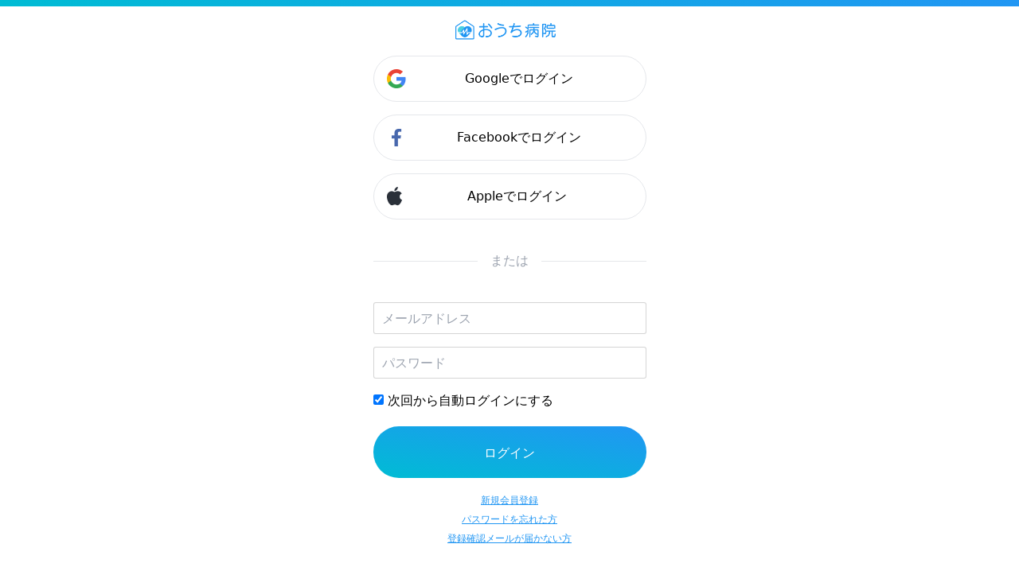

--- FILE ---
content_type: text/html; charset=utf-8
request_url: https://app.anamne.com/users/sign_in
body_size: 8846
content:
<!DOCTYPE html>
<html>
  <head>
    <title>おうち病院|自宅から医師とつながるオンライン診療アプリ。診療も相談も健康管理も</title>
    <!-- Google Tag Manager -->
<script>
(function(w,d,s,l,i){w[l]=w[l]||[];w[l].push({'gtm.start':
new Date().getTime(),event:'gtm.js'});var f=d.getElementsByTagName(s)[0],
j=d.createElement(s),dl=l!='dataLayer'?'&l='+l:'';j.async=true;j.src=
'https://www.googletagmanager.com/gtm.js?id='+i+dl;f.parentNode.insertBefore(j,f);
})(window,document,'script','dataLayer','GTM-NZ94X7L');
</script>
<!-- End Google Tag Manager -->

    <meta name="viewport" content="width=device-width,initial-scale=1,maximum-scale=1">
    <meta name="csrf-param" content="authenticity_token" />
<meta name="csrf-token" content="e4AKjc4rZ_e53SbwqNrmlFHHkhPo01zm5KLvdnVmEoXQsC2hlxax0LD9b9GTle5jDTDojVxBXG0ReEzgiEJqrQ" />
    
    <link rel="stylesheet" href="/assets/application-04e94a74dccb44e3b17ecb9aa47fd3320904f35f0397cf46f81522e19522e6fb.css" data-turbo-track="reload" />
    <link rel="stylesheet" href="https://npmcdn.com/flatpickr/dist/themes/light.css" media="all" />
    <script src="/assets/application-28fbbfa3ccbe29f4cd86c53370a765ffafbd44d9a33a5ca255795803f80bee0e.js" data-turbo-track="reload" type="module"></script>
    <meta name="user-id"><meta name="source">
    <meta name="description" content="おうち病院は、自宅から医師に直接相談・お薬処方ができる新たなかかりつけ医となるオンライン診療アプリです。24時間365日女性医師が対応。大手調剤薬局等と提携。日常の健康な時から治療までサポートします。">
    <meta name="keywords" content="アナムネ, anamne, アプリ, スマホ, オンライン, 医療相談、セカンドオピニオン, サービス, 医師, 女性医師, 株式会社アナムネ, iOS, android, webアプリ">

    <!-- OGP tags -->
    <meta property="og:title" content="おうち病院|自宅から医師とつながるオンライン診療アプリ。診療も相談も健康管理も">
    <meta property="og:description" content="おうち病院は、自宅から医師に直接相談・お薬処方ができる新たなかかりつけ医となるオンライン診療アプリです。24時間365日女性医師が対応。大手調剤薬局等と提携。日常の健康な時から治療までサポートします。">
    <meta property="og:type" content="website">
    <meta property="og:url" content="https://app.anamne.com/users/sign_in">
    <meta property="og:site_name" content="おうち病院|自宅から医師とつながるオンライン診療アプリ。診療も相談も健康管理も">

    <!-- Twitter Card tags -->
    <meta name="twitter:card" content="summary_large_image">
    <meta name="twitter:title" content="おうち病院|自宅から医師とつながるオンライン診療アプリ。診療も相談も健康管理も">
    <meta name="twitter:description" content="おうち病院は、自宅から医師に直接相談・お薬処方ができる新たなかかりつけ医となるオンライン診療アプリです。24時間365日女性医師が対応。大手調剤薬局等と提携。日常の健康な時から治療までサポートします。">
  </head>
  <body data-controller="common--static-modal common--mixpanel" data-common--mixpanel-token-value="cc492d8f9d80d1207591b2ba4c0a3ee9" data-common--mixpanel-is-debug-value="false">
    <!-- Google Tag Manager (noscript) -->
<noscript>
  <iframe src="https://www.googletagmanager.com/ns.html?id=GTM-NZ94X7L"
  height="0" width="0" style="display:none;visibility:hidden"></iframe>
</noscript>
<!-- End Google Tag Manager (noscript) -->

    <header class="left-[0] top-[0] w-full h-[70px] bg-[#ffffff] fixed z-[10] before:content-[''] before:block before:w-[calc(100%)] before:h-[8px] before:bg-[linear-gradient(to_right,_#00bcd4,_#2196f3)]">
  <div class="flex items-center px-[20px] py-[12px] justify-center">
    <div class="flex items-center">
      
  <a class="flex items-center gap-3 ml-[-10px] max-sm:scale-[0.9] max-xs:scale-[0.8]" href="/">
    <span><img alt="おうち病院" class="w-[126px] h-auto" src="/assets/logo-27e080d1ede33ade385737fe2b8c07e4bf5b6dc87d02a90876f0913eaa4feb64.png" /></span>
</a>
    </div>
    <div class="relative">
    </div>
  </div>
</header>

    <div id="flash">
</div>

    <div class="p-4 mx-auto pt-[80px] md:pt-[70px] max-w-[375px]">
  
  <div>
    <div class="mb-4">
      <form class="button_to" method="post" action="/users/auth/google"><button data-turbo="false" class="inline-flex items-center gap-2 px-4 py-4 bg-white border rounded-full w-full" type="submit">
        <img alt="Google" src="/assets/logo_google-7881de4b25745e3b402edea2e691445feac6351aac6525b70f382f08638133a7.png" />
        <span class="mx-auto">Googleでログイン</span>
</button><input type="hidden" name="authenticity_token" value="wofS08fGMKxHLHuE_CO3GNeuTTWHi_y35dzziG-AFHmEtSKEjnEyT1dlceLaX3jqDYTK_HTH2wDMSWJa9GM2Fg" autocomplete="off" /></form>    </div>
    <div class="mb-4">
      <form class="button_to" method="post" action="/users/auth/facebook"><button data-turbo="false" class="inline-flex items-center gap-2 px-4 py-4 bg-white border rounded-full w-full" type="submit">
        <img alt="Facebook" src="/assets/logo_facebook-625c12c099dfa79dcdf98ec8ef6edab8ca7a4317fac0ff68244dbeebf23686b3.png" />
        <span class="mx-auto">Facebookでログイン</span>
</button><input type="hidden" name="authenticity_token" value="AFlVfTlqMoJVUNMIDyyKCgxNpCNEYVYB7EdBRTf2hzsP7V_fBub5JT0bdAWtQEahqOHUWYRoWkBJ_wfIyLieMw" autocomplete="off" /></form>    </div>
    <div class="mb-4">
      <form class="button_to" method="post" action="/users/auth/apple"><button data-turbo="false" class="inline-flex items-center gap-2 px-4 py-4 bg-white border rounded-full w-full" type="submit">
        <img alt="Apple" src="/assets/logo_apple-dfde70cc274ca844690f40a055746716da9de5f8d3db56d7d1ff09be29e9cbdf.png" />
        <span class="mx-auto">Appleでログイン</span>
</button><input type="hidden" name="authenticity_token" value="9XgboPBg8xUuPTK1xFBSa7dWNCQH9vBysGebd1DphisaN1ipsM3wtMBvEtJy12ym24sKwGnxVloyIysNvzw5xA" autocomplete="off" /></form>    </div>
  </div>
  <div class="flex justify-center items-center my-10">
    <hr class="flex-1">
    <span class="mx-4 text-gray-400">または</span>
    <hr class="flex-1">
  </div>

  <form class="new_user" id="new_user" data-turbo="false" action="/users/sign_in" accept-charset="UTF-8" method="post"><input type="hidden" name="authenticity_token" value="gM-q5rKErZYZ17i4_AkMkNPxNaAZSfptqONI_lSEm8FNr7rMZ4gPANMcwvlHhZdR8e-DOw_HQ5O1G3uWHay81Q" autocomplete="off" />
    <div class="mb-[16px]">
      <input placeholder="メールアドレス" required="required" class="form-control text-[#97979a]" type="email" value="" name="user[email]" id="user_email" />
    </div>

    <div class="mb-[16px]">
      <input placeholder="パスワード" required="required" class="form-control text-[#97979a]" type="password" name="user[password]" id="user_password" />
    </div>

      <div class="mb-[16px]">
        <input name="user[remember_me]" type="hidden" value="0" autocomplete="off" /><input type="checkbox" value="1" checked="checked" name="user[remember_me]" id="user_remember_me" />
        <label for="user_remember_me">次回から自動ログインにする</label>
      </div>

    <input type="submit" name="commit" value="ログイン" class="button-primary p-[22px_8px] my-[20px] mx-0" data-disable-with="ログイン" />
</form>
  <div class="flex flex-col items-center justify-center mb-4">

      <div class="flex items-center justify-center mb-2">
        <a class="text-[#2196f3] underline text-xs cursor-pointer" href="/users/sign_up">新規会員登録</a>
      </div>

      <div class="flex items-center justify-center mb-2">
        <a class="text-[#2196f3] underline text-xs cursor-pointer" href="/users/password/new">パスワードを忘れた方</a>
      </div>

      <div class="flex items-center justify-center mb-2">
        <a class="text-[#2196f3] underline text-xs cursor-pointer" href="/users/confirmation/new">登録確認メールが届かない方</a>
      </div>

</div>

<div class="flex items-center justify-center space-x-4 mt-6">
  <a class="text-[#2196f3] text-sm underline cursor-pointer" href="https://anamne.com/rules/">利用規約</a>
  <span class="text-[#333333] font-light">|</span>
  <a class="text-[#2196f3] text-sm underline cursor-pointer" href="https://anamne.com/privacy/">プライバシーポリシー</a>
</div>


</div>

    <div data-controller="common--loading-modal" hidden>
  <div class="fixed inset-0 bg-gray-800 bg-opacity-50 flex items-center justify-center z-[100000]">
    <svg class="animate-spin h-8 w-8 text-white" xmlns="http://www.w3.org/2000/svg" fill="none" viewBox="0 0 24 24">
      <circle class="opacity-25" cx="12" cy="12" r="10" stroke="currentColor" stroke-width="4"></circle>
      <path class="opacity-75" fill="currentColor" d="M4 12a8 8 0 018-8v4a6 6 0 0 0 0 12V20a8 8 0 0 1 0-16v2a8 8 0 1 0 8 8h-4l5 5 5-5h-4a10 10 0 1 1-10-10v4z"></path>
    </svg>
  </div>
</div>

    <turbo-frame id="modal" target="_top"></turbo-frame>
    
  </body>
</html>


--- FILE ---
content_type: text/css
request_url: https://app.anamne.com/assets/application-04e94a74dccb44e3b17ecb9aa47fd3320904f35f0397cf46f81522e19522e6fb.css
body_size: 13067
content:
/*! tailwindcss v3.4.1 | MIT License | https://tailwindcss.com*/*,:after,:before{box-sizing:border-box;border:0 solid #e5e7eb}:after,:before{--tw-content:""}:host,html{line-height:1.5;-webkit-text-size-adjust:100%;-moz-tab-size:4;-o-tab-size:4;tab-size:4;font-family:ui-sans-serif,system-ui,sans-serif,Apple Color Emoji,Segoe UI Emoji,Segoe UI Symbol,Noto Color Emoji;font-feature-settings:normal;font-variation-settings:normal;-webkit-tap-highlight-color:transparent}body{margin:0;line-height:inherit}hr{height:0;color:inherit;border-top-width:1px}abbr:where([title]){-webkit-text-decoration:underline dotted;text-decoration:underline dotted}h1,h2,h3,h4,h5,h6{font-size:inherit;font-weight:inherit}a{color:inherit;text-decoration:inherit}b,strong{font-weight:bolder}code,kbd,pre,samp{font-family:ui-monospace,SFMono-Regular,Menlo,Monaco,Consolas,Liberation Mono,Courier New,monospace;font-feature-settings:normal;font-variation-settings:normal;font-size:1em}small{font-size:80%}sub,sup{font-size:75%;line-height:0;position:relative;vertical-align:initial}sub{bottom:-.25em}sup{top:-.5em}table{text-indent:0;border-color:inherit;border-collapse:collapse}button,input,optgroup,select,textarea{font-family:inherit;font-feature-settings:inherit;font-variation-settings:inherit;font-size:100%;font-weight:inherit;line-height:inherit;color:inherit;margin:0;padding:0}button,select{text-transform:none}[type=button],[type=reset],[type=submit],button{-webkit-appearance:button;background-color:initial;background-image:none}:-moz-focusring{outline:auto}:-moz-ui-invalid{box-shadow:none}progress{vertical-align:initial}::-webkit-inner-spin-button,::-webkit-outer-spin-button{height:auto}[type=search]{-webkit-appearance:textfield;outline-offset:-2px}::-webkit-search-decoration{-webkit-appearance:none}::-webkit-file-upload-button{-webkit-appearance:button;font:inherit}summary{display:list-item}blockquote,dd,dl,figure,h1,h2,h3,h4,h5,h6,hr,p,pre{margin:0}fieldset{margin:0}fieldset,legend{padding:0}menu,ol,ul{list-style:none;margin:0;padding:0}dialog{padding:0}textarea{resize:vertical}input::-moz-placeholder,textarea::-moz-placeholder{opacity:1;color:#9ca3af}input::placeholder,textarea::placeholder{opacity:1;color:#9ca3af}[role=button],button{cursor:pointer}:disabled{cursor:default}audio,canvas,embed,iframe,img,object,svg,video{display:block;vertical-align:middle}img,video{max-width:100%;height:auto}[hidden]{display:none}*,::backdrop,:after,:before{--tw-border-spacing-x:0;--tw-border-spacing-y:0;--tw-translate-x:0;--tw-translate-y:0;--tw-rotate:0;--tw-skew-x:0;--tw-skew-y:0;--tw-scale-x:1;--tw-scale-y:1;--tw-pan-x: ;--tw-pan-y: ;--tw-pinch-zoom: ;--tw-scroll-snap-strictness:proximity;--tw-gradient-from-position: ;--tw-gradient-via-position: ;--tw-gradient-to-position: ;--tw-ordinal: ;--tw-slashed-zero: ;--tw-numeric-figure: ;--tw-numeric-spacing: ;--tw-numeric-fraction: ;--tw-ring-inset: ;--tw-ring-offset-width:0px;--tw-ring-offset-color:#fff;--tw-ring-color:#3b82f680;--tw-ring-offset-shadow:0 0 #0000;--tw-ring-shadow:0 0 #0000;--tw-shadow:0 0 #0000;--tw-shadow-colored:0 0 #0000;--tw-blur: ;--tw-brightness: ;--tw-contrast: ;--tw-grayscale: ;--tw-hue-rotate: ;--tw-invert: ;--tw-saturate: ;--tw-sepia: ;--tw-drop-shadow: ;--tw-backdrop-blur: ;--tw-backdrop-brightness: ;--tw-backdrop-contrast: ;--tw-backdrop-grayscale: ;--tw-backdrop-hue-rotate: ;--tw-backdrop-invert: ;--tw-backdrop-opacity: ;--tw-backdrop-saturate: ;--tw-backdrop-sepia: }.container{width:100%}@media (min-width:350px){.container{max-width:350px}}@media (min-width:640px){.container{max-width:640px}}@media (min-width:768px){.container{max-width:768px}}@media (min-width:1024px){.container{max-width:1024px}}@media (min-width:1280px){.container{max-width:1280px}}@media (min-width:1536px){.container{max-width:1536px}}.button-base{display:flex;height:65px;width:100%;align-items:center;justify-content:center;border-radius:50px;padding-left:8px;padding-right:8px;font-size:16px;text-decoration-line:none}.button-base:not(a):not(:disabled){cursor:pointer}a.button-base{cursor:default}a.button-base:not(.button-disabled){cursor:pointer}.button-primary{display:flex;height:65px;width:100%;align-items:center;justify-content:center;border-radius:50px;padding-left:8px;padding-right:8px;font-size:16px;text-decoration-line:none}.button-primary:not(a):not(:disabled){cursor:pointer}a.button-primary{cursor:default}a.button-primary:not(.button-disabled){cursor:pointer}.button-primary{--tw-text-opacity:1;color:rgb(255 255 255/var(--tw-text-opacity))}.button-primary:not(a):disabled{--tw-bg-opacity:1;background-color:rgb(213 214 215/var(--tw-bg-opacity))}.button-primary:not(a):not(:disabled){background-image:linear-gradient(9.07deg,#00bcd4 .06%,#2196f3)}a.button-primary.button-disabled{pointer-events:none;--tw-bg-opacity:1;background-color:rgb(213 214 215/var(--tw-bg-opacity))}a.button-primary:not(.button-disabled){background-image:linear-gradient(9.07deg,#00bcd4 .06%,#2196f3)}.button-secondary{display:flex;height:65px;width:100%;align-items:center;justify-content:center;border-radius:50px;padding-left:8px;padding-right:8px;font-size:16px;text-decoration-line:none}.button-secondary:not(a):not(:disabled){cursor:pointer}a.button-secondary{cursor:default}a.button-secondary:not(.button-disabled){cursor:pointer}.button-secondary{border-width:1px;border-style:solid;--tw-border-opacity:1;border-color:rgb(33 150 243/var(--tw-border-opacity));--tw-bg-opacity:1;background-color:rgb(255 255 255/var(--tw-bg-opacity));--tw-text-opacity:1;color:rgb(33 150 243/var(--tw-text-opacity))}.button-secondary:not(a):disabled,a.button-secondary.button-disabled{--tw-border-opacity:1;border-color:rgb(213 214 215/var(--tw-border-opacity));--tw-bg-opacity:1;background-color:rgb(213 214 215/var(--tw-bg-opacity));--tw-text-opacity:1;color:rgb(255 255 255/var(--tw-text-opacity))}a.button-secondary.button-disabled{pointer-events:none}.link-button{-webkit-appearance:none;-moz-appearance:none;appearance:none;font-size:14px;--tw-text-opacity:1;color:rgb(84 148 185/var(--tw-text-opacity));text-decoration-line:underline}input[type=email].form-control,input[type=number].form-control,input[type=password].form-control,input[type=tel].form-control,input[type=text].form-control{height:40px;width:100%;border-radius:3px;border:1px solid #7676764d;padding:5px 10px}input[type=email].form-control:disabled,input[type=number].form-control:disabled,input[type=password].form-control:disabled,input[type=tel].form-control:disabled,input[type=text].form-control:disabled{--tw-bg-opacity:1;background-color:rgb(237 237 237/var(--tw-bg-opacity))}select.form-control.form-control-default{box-sizing:border-box;width:100%;-webkit-appearance:none;-moz-appearance:none;appearance:none;border-radius:50px;border-style:none;--tw-bg-opacity:1;background-color:rgb(243 244 245/var(--tw-bg-opacity));background-image:url(/images/icons/select-bottom-arrow.svg);background-position:right 22px center;background-repeat:no-repeat;padding:14px 14px 14px 28px;background-size:22px 22px}select.form-control.form-control-default:disabled{opacity:.4}select.form-control.form-control-secondary{height:40px;width:100%;border-radius:3px;border:1px solid #7676764d;padding:5px 10px}select.form-control.form-control-secondary:disabled{--tw-bg-opacity:1;background-color:rgb(237 237 237/var(--tw-bg-opacity))}select.form-control.form-control-secondary:not(:disabled){cursor:pointer}.radio-group.form-control{position:relative}.radio-group.form-control>input[type=radio]{opacity:0}.radio-group.form-control>label{padding-left:10px;cursor:pointer}.radio-group.form-control>label:before{content:"";display:inline-block;position:absolute;top:3px;left:0;width:16px;height:16px;border:1px solid #d3d3d3;border-radius:50%;margin-right:100px}.radio-group.form-control>input[type=radio]:disabled+label{opacity:.5;cursor:default}.radio-group.form-control>input[type=radio]:checked+label:before{background:#04aae4}.radio-group.form-control>input[type=radio]:checked+label:after{content:"";position:absolute;top:7px;left:5px;height:7px;width:7px;background-color:#fff;border-radius:50%}textarea.form-control{box-sizing:border-box;width:100%;border-radius:8px;border-width:1px;border-style:solid;--tw-border-opacity:1;border-color:rgb(228 228 233/var(--tw-border-opacity));--tw-bg-opacity:1;background-color:rgb(255 255 255/var(--tw-bg-opacity));padding:10px 15px;--tw-text-opacity:1;color:rgb(151 151 154/var(--tw-text-opacity))}textarea.form-control:disabled{--tw-bg-opacity:1;background-color:rgb(237 237 237/var(--tw-bg-opacity))}.checkbox-group>input[type=checkbox]{display:none}.checkbox-group>label{position:relative;padding:5px 30px;cursor:pointer}.checkbox-group>label:before{width:20px;height:20px;left:0;background:#fff;border:1px solid #ccc;border-radius:3px;margin-top:-9px}.checkbox-group>label:after,.checkbox-group>label:before{position:absolute;content:"";top:50%}.checkbox-group>label:after{width:9px;height:13px;left:5px;border-right:3px solid #2196f3;border-bottom:3px solid #2196f3;margin-top:-7px;opacity:0;transform:rotate(45deg)}.checkbox-group>input[type=checkbox]:checked+label:after{opacity:1}.checkbox-group>input[type=checkbox]:disabled+label{cursor:not-allowed;color:grey}.checkbox-group>input[type=checkbox]:disabled+label:before{background:#e0e0e0;border-color:#b0b0b0}.sr-only{position:absolute;width:1px;height:1px;padding:0;margin:-1px;overflow:hidden;clip:rect(0,0,0,0);white-space:nowrap;border-width:0}.pointer-events-none{pointer-events:none}.invisible{visibility:hidden}.collapse{visibility:collapse}.static{position:static}.fixed{position:fixed}.absolute{position:absolute}.relative{position:relative}.inset-0{inset:0}.inset-y-0{top:0;bottom:0}.-left-\[10px\]{left:-10px}.-top-\[10px\]{top:-10px}.-top-\[450px\]{top:-450px}.bottom-0,.bottom-\[0\]{bottom:0}.bottom-\[20px\]{bottom:20px}.bottom-\[50px\]{bottom:50px}.bottom-\[60px\]{bottom:60px}.end-2{inset-inline-end:.5rem}.end-2\.5{inset-inline-end:.625rem}.left-0{left:0}.left-1{left:.25rem}.left-1\.5{left:.375rem}.left-1\/2,.left-2\/4{left:50%}.left-\[0\]{left:0}.left-\[14px\]{left:14px}.right-0{right:0}.right-3{right:.75rem}.right-\[0\]{right:0}.right-\[10px\]{right:10px}.right-\[7px\]{right:7px}.top-0{top:0}.top-1{top:.25rem}.top-1\.5{top:.375rem}.top-1\/2,.top-2\/4{top:50%}.top-3{top:.75rem}.top-\[0\]{top:0}.top-\[28px\]{top:28px}.top-\[6px\]{top:6px}.top-\[7px\]{top:7px}.z-10{z-index:10}.z-20{z-index:20}.z-30{z-index:30}.z-50{z-index:50}.z-\[-1\]{z-index:-1}.z-\[100000\]{z-index:100000}.z-\[10000\]{z-index:10000}.z-\[10\]{z-index:10}.z-\[2\]{z-index:2}.z-\[3\]{z-index:3}.z-\[4\]{z-index:4}.row-span-2{grid-row:span 2/span 2}.row-start-1{grid-row-start:1}.\!m-\[4px\]{margin:4px!important}.m-0{margin:0}.m-1{margin:.25rem}.m-3{margin:.75rem}.m-4{margin:1rem}.m-5{margin:1.25rem}.m-6{margin:1.5rem}.m-\[18px\]{margin:18px}.m-\[24px\]{margin:24px}.m-\[5px\]{margin:5px}.m-auto{margin:auto}.-mx-3{margin-left:-.75rem;margin-right:-.75rem}.-mx-\[16px\]{margin-left:-16px;margin-right:-16px}.mx-0{margin-left:0;margin-right:0}.mx-1{margin-left:.25rem;margin-right:.25rem}.mx-2{margin-left:.5rem;margin-right:.5rem}.mx-4{margin-left:1rem;margin-right:1rem}.mx-5{margin-left:1.25rem;margin-right:1.25rem}.mx-6{margin-left:1.5rem;margin-right:1.5rem}.mx-\[0\]{margin-left:0;margin-right:0}.mx-\[18px\]{margin-left:18px;margin-right:18px}.mx-\[20px\]{margin-left:20px;margin-right:20px}.mx-\[6px\]{margin-left:6px;margin-right:6px}.mx-\[auto\],.mx-auto{margin-left:auto;margin-right:auto}.my-0{margin-top:0;margin-bottom:0}.my-10{margin-top:2.5rem;margin-bottom:2.5rem}.my-2{margin-top:.5rem;margin-bottom:.5rem}.my-2\.5{margin-top:.625rem;margin-bottom:.625rem}.my-3{margin-top:.75rem;margin-bottom:.75rem}.my-4{margin-top:1rem;margin-bottom:1rem}.my-5{margin-top:1.25rem;margin-bottom:1.25rem}.my-7{margin-top:1.75rem;margin-bottom:1.75rem}.my-8{margin-top:2rem;margin-bottom:2rem}.my-\[0\]{margin-top:0;margin-bottom:0}.my-\[10px\]{margin-top:10px;margin-bottom:10px}.my-\[12px\]{margin-top:12px;margin-bottom:12px}.my-\[14px\]{margin-top:14px;margin-bottom:14px}.my-\[15px\]{margin-top:15px;margin-bottom:15px}.my-\[16px\]{margin-top:16px;margin-bottom:16px}.my-\[18px\]{margin-top:18px;margin-bottom:18px}.my-\[20px\]{margin-top:20px;margin-bottom:20px}.my-\[24px\]{margin-top:24px;margin-bottom:24px}.my-\[3px\]{margin-top:3px;margin-bottom:3px}.my-\[40px\]{margin-top:40px;margin-bottom:40px}.my-\[5px\]{margin-top:5px;margin-bottom:5px}.my-\[8px\]{margin-top:8px;margin-bottom:8px}.my-auto{margin-top:auto;margin-bottom:auto}.\!mb-\[10px\]{margin-bottom:10px!important}.\!ml-\[10px\]{margin-left:10px!important}.\!mt-\[10px\]{margin-top:10px!important}.-mb-1{margin-bottom:-.25rem}.-mb-\[20px\]{margin-bottom:-20px}.-mb-px{margin-bottom:-1px}.-mt-5{margin-top:-1.25rem}.-mt-\[8px\]{margin-top:-8px}.mb-0{margin-bottom:0}.mb-1{margin-bottom:.25rem}.mb-1\.5{margin-bottom:.375rem}.mb-2{margin-bottom:.5rem}.mb-2\.5{margin-bottom:.625rem}.mb-3{margin-bottom:.75rem}.mb-3\.5{margin-bottom:.875rem}.mb-4{margin-bottom:1rem}.mb-5{margin-bottom:1.25rem}.mb-6{margin-bottom:1.5rem}.mb-8{margin-bottom:2rem}.mb-\[100px\]{margin-bottom:100px}.mb-\[10px\]{margin-bottom:10px}.mb-\[12px\]{margin-bottom:12px}.mb-\[13px\]{margin-bottom:13px}.mb-\[15px\]{margin-bottom:15px}.mb-\[16px\]{margin-bottom:16px}.mb-\[18px\]{margin-bottom:18px}.mb-\[20px\]{margin-bottom:20px}.mb-\[24px\]{margin-bottom:24px}.mb-\[25px\]{margin-bottom:25px}.mb-\[2px\]{margin-bottom:2px}.mb-\[30px\]{margin-bottom:30px}.mb-\[32px\]{margin-bottom:32px}.mb-\[35px\]{margin-bottom:35px}.mb-\[36px\]{margin-bottom:36px}.mb-\[3px\]{margin-bottom:3px}.mb-\[50px\]{margin-bottom:50px}.mb-\[5px\]{margin-bottom:5px}.mb-\[60px\]{margin-bottom:60px}.mb-\[6px\]{margin-bottom:6px}.mb-\[7px\]{margin-bottom:7px}.mb-\[80px\]{margin-bottom:80px}.mb-\[8px\]{margin-bottom:8px}.mb-\[9px\]{margin-bottom:9px}.mb-px{margin-bottom:1px}.me-2{margin-inline-end:.5rem}.me-3{margin-inline-end:.75rem}.ml-0{margin-left:0}.ml-1{margin-left:.25rem}.ml-14{margin-left:3.5rem}.ml-2{margin-left:.5rem}.ml-3{margin-left:.75rem}.ml-4{margin-left:1rem}.ml-5{margin-left:1.25rem}.ml-6{margin-left:1.5rem}.ml-\[-10\%\]{margin-left:-10%}.ml-\[-10px\]{margin-left:-10px}.ml-\[0\]{margin-left:0}.ml-\[10px\]{margin-left:10px}.ml-\[12px\]{margin-left:12px}.ml-\[16px\]{margin-left:16px}.ml-\[20px\]{margin-left:20px}.ml-\[25px\]{margin-left:25px}.ml-\[30px\]{margin-left:30px}.ml-\[3px\]{margin-left:3px}.ml-\[4px\]{margin-left:4px}.ml-\[50px\]{margin-left:50px}.ml-\[calc\(50\%-50vw\)\]{margin-left:calc(50% - 50vw)}.mr-0{margin-right:0}.mr-1{margin-right:.25rem}.mr-2{margin-right:.5rem}.mr-2\.5{margin-right:.625rem}.mr-3{margin-right:.75rem}.mr-4{margin-right:1rem}.mr-8{margin-right:2rem}.mr-\[-10\%\]{margin-right:-10%}.mr-\[0\]{margin-right:0}.mr-\[10px\]{margin-right:10px}.mr-\[12px\]{margin-right:12px}.mr-\[15px\]{margin-right:15px}.mr-\[17px\]{margin-right:17px}.mr-\[20px\]{margin-right:20px}.mr-\[3px\]{margin-right:3px}.mr-\[50px\]{margin-right:50px}.mr-\[6px\]{margin-right:6px}.mr-\[7px\]{margin-right:7px}.mr-\[8px\]{margin-right:8px}.mr-\[calc\(50\%-50vw\)\]{margin-right:calc(50% - 50vw)}.ms-0{margin-inline-start:0}.ms-3{margin-inline-start:.75rem}.ms-auto{margin-inline-start:auto}.mt-0{margin-top:0}.mt-1{margin-top:.25rem}.mt-10{margin-top:2.5rem}.mt-16{margin-top:4rem}.mt-2{margin-top:.5rem}.mt-3{margin-top:.75rem}.mt-4{margin-top:1rem}.mt-5{margin-top:1.25rem}.mt-6{margin-top:1.5rem}.mt-8{margin-top:2rem}.mt-\[0\]{margin-top:0}.mt-\[100px\]{margin-top:100px}.mt-\[10px\]{margin-top:10px}.mt-\[12px\]{margin-top:12px}.mt-\[15px\]{margin-top:15px}.mt-\[16px\]{margin-top:16px}.mt-\[17px\]{margin-top:17px}.mt-\[18px\]{margin-top:18px}.mt-\[20px\]{margin-top:20px}.mt-\[23px\]{margin-top:23px}.mt-\[24px\]{margin-top:24px}.mt-\[27px\]{margin-top:27px}.mt-\[30px\]{margin-top:30px}.mt-\[3px\]{margin-top:3px}.mt-\[40px\]{margin-top:40px}.mt-\[4px\]{margin-top:4px}.mt-\[50px\]{margin-top:50px}.mt-\[5px\]{margin-top:5px}.mt-\[7px\]{margin-top:7px}.mt-\[8px\]{margin-top:8px}.mt-px{margin-top:1px}.box-border{box-sizing:border-box}.block{display:block}.inline-block{display:inline-block}.inline{display:inline}.\!flex{display:flex!important}.flex{display:flex}.inline-flex{display:inline-flex}.table{display:table}.grid{display:grid}.list-item{display:list-item}.hidden{display:none}.size-5{width:1.25rem;height:1.25rem}.size-6{width:1.5rem;height:1.5rem}.size-8{width:2rem;height:2rem}.\!h-\[14px\]{height:14px!important}.\!h-auto{height:auto!important}.h-10{height:2.5rem}.h-11{height:2.75rem}.h-12{height:3rem}.h-16{height:4rem}.h-24{height:6rem}.h-3{height:.75rem}.h-4{height:1rem}.h-5{height:1.25rem}.h-6{height:1.5rem}.h-7{height:1.75rem}.h-8{height:2rem}.h-\[100px\]{height:100px}.h-\[118px\]{height:118px}.h-\[124px\]{height:124px}.h-\[138px\]{height:138px}.h-\[153px\]{height:153px}.h-\[18px\]{height:18px}.h-\[20px\]{height:20px}.h-\[21px\]{height:21px}.h-\[22px\]{height:22px}.h-\[23px\]{height:23px}.h-\[24px\]{height:24px}.h-\[27px\]{height:27px}.h-\[300px\]{height:300px}.h-\[30px\]{height:30px}.h-\[32px\]{height:32px}.h-\[34px\]{height:34px}.h-\[40px\]{height:40px}.h-\[46px\]{height:46px}.h-\[48px\]{height:48px}.h-\[4px\]{height:4px}.h-\[50px\]{height:50px}.h-\[51px\]{height:51px}.h-\[54px\]{height:54px}.h-\[60px\]{height:60px}.h-\[62px\]{height:62px}.h-\[65px\]{height:65px}.h-\[70px\]{height:70px}.h-\[80vh\]{height:80vh}.h-\[88px\]{height:88px}.h-\[8px\]{height:8px}.h-\[90\%\]{height:90%}.h-\[90vh\]{height:90vh}.h-\[calc\(100\%-1rem\)\]{height:calc(100% - 1rem)}.h-auto{height:auto}.h-full{height:100%}.h-screen{height:100vh}.max-h-\[128px\]{max-height:128px}.max-h-\[200px\]{max-height:200px}.max-h-\[300px\]{max-height:300px}.max-h-\[90vh\]{max-height:90vh}.max-h-\[95\%\]{max-height:95%}.max-h-full{max-height:100%}.min-h-0{min-height:0}.min-h-44{min-height:11rem}.min-h-\[40px\]{min-height:40px}.min-h-\[430px\]{min-height:430px}.min-h-\[50vh\]{min-height:50vh}.min-h-full{min-height:100%}.min-h-min{min-height:-moz-min-content;min-height:min-content}.min-h-screen{min-height:100vh}.\!w-auto{width:auto!important}.w-1\/4{width:25%}.w-10{width:2.5rem}.w-11{width:2.75rem}.w-12{width:3rem}.w-14{width:3.5rem}.w-16{width:4rem}.w-20{width:5rem}.w-24{width:6rem}.w-3{width:.75rem}.w-4{width:1rem}.w-4\/5{width:80%}.w-40{width:10rem}.w-5{width:1.25rem}.w-6{width:1.5rem}.w-64{width:16rem}.w-7{width:1.75rem}.w-8{width:2rem}.w-\[100\%\]{width:100%}.w-\[100px\]{width:100px}.w-\[122px\]{width:122px}.w-\[126px\]{width:126px}.w-\[134px\]{width:134px}.w-\[14px\]{width:14px}.w-\[200\%\]{width:200%}.w-\[200px\]{width:200px}.w-\[20px\]{width:20px}.w-\[21px\]{width:21px}.w-\[268px\]{width:268px}.w-\[26px\]{width:26px}.w-\[280px\]{width:280px}.w-\[300px\]{width:300px}.w-\[310px\]{width:310px}.w-\[32px\]{width:32px}.w-\[50px\]{width:50px}.w-\[56px\]{width:56px}.w-\[60px\]{width:60px}.w-\[66px\]{width:66px}.w-\[700px\]{width:700px}.w-\[88px\]{width:88px}.w-\[8px\]{width:8px}.w-\[90\%\]{width:90%}.w-\[90vw\]{width:90vw}.w-\[calc\(50\%-4px\)\]{width:calc(50% - 4px)}.w-auto{width:auto}.w-full{width:100%}.w-screen{width:100vw}.min-w-\[180px\]{min-width:180px}.min-w-\[80px\]{min-width:80px}.max-w-3xl{max-width:48rem}.max-w-4xl{max-width:56rem}.max-w-\[1024px\]{max-width:1024px}.max-w-\[128px\]{max-width:128px}.max-w-\[240px\]{max-width:240px}.max-w-\[279px\]{max-width:279px}.max-w-\[300px\]{max-width:300px}.max-w-\[321px\]{max-width:321px}.max-w-\[343px\]{max-width:343px}.max-w-\[375px\]{max-width:375px}.max-w-\[395px\]{max-width:395px}.max-w-\[700px\]{max-width:700px}.max-w-\[722px\]{max-width:722px}.max-w-\[768px\]{max-width:768px}.max-w-\[80\%\]{max-width:80%}.max-w-\[90vw\]{max-width:90vw}.max-w-full{max-width:100%}.max-w-md{max-width:28rem}.max-w-sm{max-width:24rem}.flex-1{flex:1 1 0%}.flex-\[0_0_100\%\]{flex:0 0 100%}.flex-\[0_0_50\%\]{flex:0 0 50%}.flex-auto{flex:1 1 auto}.flex-none{flex:none}.flex-shrink-0,.shrink-0{flex-shrink:0}.flex-grow{flex-grow:1}.-translate-x-1\/2{--tw-translate-x:-50%}.-translate-x-1\/2,.-translate-y-1\/2{transform:translate(var(--tw-translate-x),var(--tw-translate-y)) rotate(var(--tw-rotate)) skewX(var(--tw-skew-x)) skewY(var(--tw-skew-y)) scaleX(var(--tw-scale-x)) scaleY(var(--tw-scale-y))}.-translate-y-1\/2{--tw-translate-y:-50%}.translate-x-2{--tw-translate-x:0.5rem}.translate-x-2,.translate-x-\[0\]{transform:translate(var(--tw-translate-x),var(--tw-translate-y)) rotate(var(--tw-rotate)) skewX(var(--tw-skew-x)) skewY(var(--tw-skew-y)) scaleX(var(--tw-scale-x)) scaleY(var(--tw-scale-y))}.translate-x-\[0\]{--tw-translate-x:0}.translate-y-1{--tw-translate-y:0.25rem}.translate-y-1,.translate-y-1\.5{transform:translate(var(--tw-translate-x),var(--tw-translate-y)) rotate(var(--tw-rotate)) skewX(var(--tw-skew-x)) skewY(var(--tw-skew-y)) scaleX(var(--tw-scale-x)) scaleY(var(--tw-scale-y))}.translate-y-1\.5{--tw-translate-y:0.375rem}.rotate-180{--tw-rotate:180deg}.rotate-180,.transform{transform:translate(var(--tw-translate-x),var(--tw-translate-y)) rotate(var(--tw-rotate)) skewX(var(--tw-skew-x)) skewY(var(--tw-skew-y)) scaleX(var(--tw-scale-x)) scaleY(var(--tw-scale-y))}@keyframes spin{to{transform:rotate(1turn)}}.animate-spin{animation:spin 1s linear infinite}.cursor-default{cursor:default}.cursor-not-allowed{cursor:not-allowed}.cursor-pointer{cursor:pointer}.cursor-zoom-in{cursor:zoom-in}.cursor-zoom-out{cursor:zoom-out}.select-none{-webkit-user-select:none;-moz-user-select:none;user-select:none}.resize-none{resize:none}.list-disc{list-style-type:disc}.list-none{list-style-type:none}.appearance-none{-webkit-appearance:none;-moz-appearance:none;appearance:none}.grid-cols-1{grid-template-columns:repeat(1,minmax(0,1fr))}.grid-cols-3{grid-template-columns:repeat(3,minmax(0,1fr))}.grid-cols-5{grid-template-columns:repeat(5,minmax(0,1fr))}.grid-cols-\[1fr_3fr\]{grid-template-columns:1fr 3fr}.flex-row{flex-direction:row}.flex-col{flex-direction:column}.flex-wrap{flex-wrap:wrap}.place-content-center{place-content:center}.items-start{align-items:flex-start}.items-end{align-items:flex-end}.items-center{align-items:center}.items-baseline{align-items:baseline}.justify-start{justify-content:flex-start}.justify-end{justify-content:flex-end}.justify-center{justify-content:center}.justify-between{justify-content:space-between}.gap-1{gap:.25rem}.gap-2{gap:.5rem}.gap-3{gap:.75rem}.gap-4{gap:1rem}.-space-x-px>:not([hidden])~:not([hidden]){--tw-space-x-reverse:0;margin-right:calc(-1px*var(--tw-space-x-reverse));margin-left:calc(-1px*(1 - var(--tw-space-x-reverse)))}.space-x-1>:not([hidden])~:not([hidden]){--tw-space-x-reverse:0;margin-right:calc(.25rem*var(--tw-space-x-reverse));margin-left:calc(.25rem*(1 - var(--tw-space-x-reverse)))}.space-x-2>:not([hidden])~:not([hidden]){--tw-space-x-reverse:0;margin-right:calc(.5rem*var(--tw-space-x-reverse));margin-left:calc(.5rem*(1 - var(--tw-space-x-reverse)))}.space-x-3>:not([hidden])~:not([hidden]){--tw-space-x-reverse:0;margin-right:calc(.75rem*var(--tw-space-x-reverse));margin-left:calc(.75rem*(1 - var(--tw-space-x-reverse)))}.space-x-4>:not([hidden])~:not([hidden]){--tw-space-x-reverse:0;margin-right:calc(1rem*var(--tw-space-x-reverse));margin-left:calc(1rem*(1 - var(--tw-space-x-reverse)))}.space-y-1>:not([hidden])~:not([hidden]){--tw-space-y-reverse:0;margin-top:calc(.25rem*(1 - var(--tw-space-y-reverse)));margin-bottom:calc(.25rem*var(--tw-space-y-reverse))}.space-y-2>:not([hidden])~:not([hidden]){--tw-space-y-reverse:0;margin-top:calc(.5rem*(1 - var(--tw-space-y-reverse)));margin-bottom:calc(.5rem*var(--tw-space-y-reverse))}.space-y-3>:not([hidden])~:not([hidden]){--tw-space-y-reverse:0;margin-top:calc(.75rem*(1 - var(--tw-space-y-reverse)));margin-bottom:calc(.75rem*var(--tw-space-y-reverse))}.space-y-4>:not([hidden])~:not([hidden]){--tw-space-y-reverse:0;margin-top:calc(1rem*(1 - var(--tw-space-y-reverse)));margin-bottom:calc(1rem*var(--tw-space-y-reverse))}.space-y-6>:not([hidden])~:not([hidden]){--tw-space-y-reverse:0;margin-top:calc(1.5rem*(1 - var(--tw-space-y-reverse)));margin-bottom:calc(1.5rem*var(--tw-space-y-reverse))}.divide-y>:not([hidden])~:not([hidden]){--tw-divide-y-reverse:0;border-top-width:calc(1px*(1 - var(--tw-divide-y-reverse)));border-bottom-width:calc(1px*var(--tw-divide-y-reverse))}.divide-gray-100>:not([hidden])~:not([hidden]){--tw-divide-opacity:1;border-color:rgb(243 244 246/var(--tw-divide-opacity))}.divide-gray-200>:not([hidden])~:not([hidden]){--tw-divide-opacity:1;border-color:rgb(229 231 235/var(--tw-divide-opacity))}.self-start{align-self:flex-start}.self-end{align-self:flex-end}.self-center{align-self:center}.overflow-hidden{overflow:hidden}.overflow-visible{overflow:visible}.overflow-scroll{overflow:scroll}.overflow-x-auto{overflow-x:auto}.overflow-y-auto{overflow-y:auto}.overflow-x-hidden{overflow-x:hidden}.overflow-y-scroll{overflow-y:scroll}.truncate{overflow:hidden;text-overflow:ellipsis}.truncate,.whitespace-nowrap{white-space:nowrap}.whitespace-pre-line{white-space:pre-line}.break-words{overflow-wrap:break-word}.rounded{border-radius:.25rem}.rounded-2xl{border-radius:1rem}.rounded-\[100px\]{border-radius:100px}.rounded-\[100rem\]{border-radius:100rem}.rounded-\[10px\]{border-radius:10px}.rounded-\[12px\]{border-radius:12px}.rounded-\[14px\]{border-radius:14px}.rounded-\[16px\]{border-radius:16px}.rounded-\[21px\]{border-radius:21px}.rounded-\[2px\]{border-radius:2px}.rounded-\[30px\]{border-radius:30px}.rounded-\[3px\]{border-radius:3px}.rounded-\[4px\]{border-radius:4px}.rounded-\[50px\]{border-radius:50px}.rounded-\[8px\]{border-radius:8px}.rounded-full{border-radius:9999px}.rounded-lg{border-radius:.5rem}.rounded-md{border-radius:.375rem}.rounded-none{border-radius:0}.rounded-xl{border-radius:.75rem}.rounded-b{border-bottom-right-radius:.25rem;border-bottom-left-radius:.25rem}.rounded-e-lg{border-start-end-radius:.5rem;border-end-end-radius:.5rem}.rounded-s-lg{border-start-start-radius:.5rem;border-end-start-radius:.5rem}.rounded-t{border-top-left-radius:.25rem;border-top-right-radius:.25rem}.rounded-t-lg{border-top-left-radius:.5rem;border-top-right-radius:.5rem}.rounded-bl-\[0\]{border-bottom-left-radius:0}.rounded-bl-\[8px\]{border-bottom-left-radius:8px}.rounded-bl-sm{border-bottom-left-radius:.125rem}.rounded-br-\[0\]{border-bottom-right-radius:0}.rounded-br-\[8px\]{border-bottom-right-radius:8px}.rounded-br-sm{border-bottom-right-radius:.125rem}.rounded-tl-\[0\]{border-top-left-radius:0}.rounded-tl-\[8px\]{border-top-left-radius:8px}.rounded-tr-\[0\]{border-top-right-radius:0}.rounded-tr-\[8px\]{border-top-right-radius:8px}.border{border-width:1px}.border-2{border-width:2px}.border-4{border-width:4px}.border-\[1px\]{border-width:1px}.border-\[2px\]{border-width:2px}.border-b{border-bottom-width:1px}.border-b-0{border-bottom-width:0}.border-b-2{border-bottom-width:2px}.border-e-0{border-inline-end-width:0}.border-r{border-right-width:1px}.border-t{border-top-width:1px}.border-t-0{border-top-width:0}.border-t-2{border-top-width:2px}.border-solid{border-style:solid}.border-none{border-style:none}.border-\[\#0096D9\]{--tw-border-opacity:1;border-color:rgb(0 150 217/var(--tw-border-opacity))}.border-\[\#04aae4\]{--tw-border-opacity:1;border-color:rgb(4 170 228/var(--tw-border-opacity))}.border-\[\#2196F3\],.border-\[\#2196f3\]{--tw-border-opacity:1;border-color:rgb(33 150 243/var(--tw-border-opacity))}.border-\[\#2A303933\]{border-color:#2a303933}.border-\[\#2e6da4\]{--tw-border-opacity:1;border-color:rgb(46 109 164/var(--tw-border-opacity))}.border-\[\#BCDFFB\]{--tw-border-opacity:1;border-color:rgb(188 223 251/var(--tw-border-opacity))}.border-\[\#CFD8DC\]{--tw-border-opacity:1;border-color:rgb(207 216 220/var(--tw-border-opacity))}.border-\[\#ccc\]{--tw-border-opacity:1;border-color:rgb(204 204 204/var(--tw-border-opacity))}.border-\[\#d6e9c6\]{--tw-border-opacity:1;border-color:rgb(214 233 198/var(--tw-border-opacity))}.border-\[\#e4e4e9\]{--tw-border-opacity:1;border-color:rgb(228 228 233/var(--tw-border-opacity))}.border-\[\#e5e7eb\]{--tw-border-opacity:1;border-color:rgb(229 231 235/var(--tw-border-opacity))}.border-\[\#ebccd1\]{--tw-border-opacity:1;border-color:rgb(235 204 209/var(--tw-border-opacity))}.border-\[\#f0f0f0\]{--tw-border-opacity:1;border-color:rgb(240 240 240/var(--tw-border-opacity))}.border-\[rgba\(118\2c 118\2c 118\2c 0\.3\)\]{border-color:#7676764d}.border-\[transparent\]{border-color:#0000}.border-black{--tw-border-opacity:1;border-color:rgb(0 0 0/var(--tw-border-opacity))}.border-blue-600{--tw-border-opacity:1;border-color:rgb(37 99 235/var(--tw-border-opacity))}.border-gray-200{--tw-border-opacity:1;border-color:rgb(229 231 235/var(--tw-border-opacity))}.border-gray-300{--tw-border-opacity:1;border-color:rgb(209 213 219/var(--tw-border-opacity))}.border-gray-400{--tw-border-opacity:1;border-color:rgb(156 163 175/var(--tw-border-opacity))}.border-red-200{--tw-border-opacity:1;border-color:rgb(254 202 202/var(--tw-border-opacity))}.border-transparent{border-color:#0000}.border-white{--tw-border-opacity:1;border-color:rgb(255 255 255/var(--tw-border-opacity))}.border-yellow-200{--tw-border-opacity:1;border-color:rgb(254 240 138/var(--tw-border-opacity))}.bg-\[\#0096D9\]{--tw-bg-opacity:1;background-color:rgb(0 150 217/var(--tw-bg-opacity))}.bg-\[\#00BCD4\]{--tw-bg-opacity:1;background-color:rgb(0 188 212/var(--tw-bg-opacity))}.bg-\[\#04AAE4\],.bg-\[\#04aae4\]{--tw-bg-opacity:1;background-color:rgb(4 170 228/var(--tw-bg-opacity))}.bg-\[\#090\]{--tw-bg-opacity:1;background-color:rgb(0 153 0/var(--tw-bg-opacity))}.bg-\[\#2196F3\],.bg-\[\#2196f3\]{--tw-bg-opacity:1;background-color:rgb(33 150 243/var(--tw-bg-opacity))}.bg-\[\#2A3039\]{--tw-bg-opacity:1;background-color:rgb(42 48 57/var(--tw-bg-opacity))}.bg-\[\#337ab7\]{--tw-bg-opacity:1;background-color:rgb(51 122 183/var(--tw-bg-opacity))}.bg-\[\#7F8388\]{--tw-bg-opacity:1;background-color:rgb(127 131 136/var(--tw-bg-opacity))}.bg-\[\#A7E5FA\]{--tw-bg-opacity:1;background-color:rgb(167 229 250/var(--tw-bg-opacity))}.bg-\[\#DDDDDD\]{--tw-bg-opacity:1;background-color:rgb(221 221 221/var(--tw-bg-opacity))}.bg-\[\#E2F6FF\]{--tw-bg-opacity:1;background-color:rgb(226 246 255/var(--tw-bg-opacity))}.bg-\[\#E9F4FE\]{--tw-bg-opacity:1;background-color:rgb(233 244 254/var(--tw-bg-opacity))}.bg-\[\#F0F0F0\]{--tw-bg-opacity:1;background-color:rgb(240 240 240/var(--tw-bg-opacity))}.bg-\[\#F3F4F5\]{--tw-bg-opacity:1;background-color:rgb(243 244 245/var(--tw-bg-opacity))}.bg-\[\#F4FAFE\]{--tw-bg-opacity:1;background-color:rgb(244 250 254/var(--tw-bg-opacity))}.bg-\[\#F9F9F9\]{--tw-bg-opacity:1;background-color:rgb(249 249 249/var(--tw-bg-opacity))}.bg-\[\#FC5AA7\]{--tw-bg-opacity:1;background-color:rgb(252 90 167/var(--tw-bg-opacity))}.bg-\[\#FCCE5A\]{--tw-bg-opacity:1;background-color:rgb(252 206 90/var(--tw-bg-opacity))}.bg-\[\#FFF0F0\]{--tw-bg-opacity:1;background-color:rgb(255 240 240/var(--tw-bg-opacity))}.bg-\[\#FFFFFF\]{--tw-bg-opacity:1;background-color:rgb(255 255 255/var(--tw-bg-opacity))}.bg-\[\#dff0d8\]{--tw-bg-opacity:1;background-color:rgb(223 240 216/var(--tw-bg-opacity))}.bg-\[\#dff0fd\]{--tw-bg-opacity:1;background-color:rgb(223 240 253/var(--tw-bg-opacity))}.bg-\[\#f2dede\]{--tw-bg-opacity:1;background-color:rgb(242 222 222/var(--tw-bg-opacity))}.bg-\[\#f3f4f5\]{--tw-bg-opacity:1;background-color:rgb(243 244 245/var(--tw-bg-opacity))}.bg-\[\#f4fafe\]{--tw-bg-opacity:1;background-color:rgb(244 250 254/var(--tw-bg-opacity))}.bg-\[\#f9f9f9\]{--tw-bg-opacity:1;background-color:rgb(249 249 249/var(--tw-bg-opacity))}.bg-\[\#fefefe\]{--tw-bg-opacity:1;background-color:rgb(254 254 254/var(--tw-bg-opacity))}.bg-\[\#fff\],.bg-\[\#ffffff\]{--tw-bg-opacity:1;background-color:rgb(255 255 255/var(--tw-bg-opacity))}.bg-\[rgba\(33\2c 150\2c 243\2c 0\.05\)\],.bg-\[rgba\(33\2c _150\2c _243\2c _0\.05\)\]{background-color:#2196f30d}.bg-\[rgba\(33\2c _150\2c _243\2c _0\.3\)\]{background-color:#2196f34d}.bg-\[rgba\(42\2c 48\2c 57\2c 0\.6\)\]{background-color:#2a303999}.bg-\[white\]{--tw-bg-opacity:1;background-color:rgb(255 255 255/var(--tw-bg-opacity))}.bg-black{--tw-bg-opacity:1;background-color:rgb(0 0 0/var(--tw-bg-opacity))}.bg-blue-100{--tw-bg-opacity:1;background-color:rgb(219 234 254/var(--tw-bg-opacity))}.bg-blue-50{--tw-bg-opacity:1;background-color:rgb(239 246 255/var(--tw-bg-opacity))}.bg-blue-500{--tw-bg-opacity:1;background-color:rgb(59 130 246/var(--tw-bg-opacity))}.bg-blue-600{--tw-bg-opacity:1;background-color:rgb(37 99 235/var(--tw-bg-opacity))}.bg-blue-700{--tw-bg-opacity:1;background-color:rgb(29 78 216/var(--tw-bg-opacity))}.bg-gray-100{--tw-bg-opacity:1;background-color:rgb(243 244 246/var(--tw-bg-opacity))}.bg-gray-200{--tw-bg-opacity:1;background-color:rgb(229 231 235/var(--tw-bg-opacity))}.bg-gray-50{--tw-bg-opacity:1;background-color:rgb(249 250 251/var(--tw-bg-opacity))}.bg-gray-500{--tw-bg-opacity:1;background-color:rgb(107 114 128/var(--tw-bg-opacity))}.bg-gray-600{--tw-bg-opacity:1;background-color:rgb(75 85 99/var(--tw-bg-opacity))}.bg-gray-700{--tw-bg-opacity:1;background-color:rgb(55 65 81/var(--tw-bg-opacity))}.bg-gray-700\/50{background-color:#37415180}.bg-gray-800{--tw-bg-opacity:1;background-color:rgb(31 41 55/var(--tw-bg-opacity))}.bg-gray-900{--tw-bg-opacity:1;background-color:rgb(17 24 39/var(--tw-bg-opacity))}.bg-gray-900\/50{background-color:#11182780}.bg-green-100{--tw-bg-opacity:1;background-color:rgb(220 252 231/var(--tw-bg-opacity))}.bg-green-400{--tw-bg-opacity:1;background-color:rgb(74 222 128/var(--tw-bg-opacity))}.bg-indigo-600{--tw-bg-opacity:1;background-color:rgb(79 70 229/var(--tw-bg-opacity))}.bg-purple-500{--tw-bg-opacity:1;background-color:rgb(168 85 247/var(--tw-bg-opacity))}.bg-red-100{--tw-bg-opacity:1;background-color:rgb(254 226 226/var(--tw-bg-opacity))}.bg-red-50{--tw-bg-opacity:1;background-color:rgb(254 242 242/var(--tw-bg-opacity))}.bg-red-600{--tw-bg-opacity:1;background-color:rgb(220 38 38/var(--tw-bg-opacity))}.bg-red-700{--tw-bg-opacity:1;background-color:rgb(185 28 28/var(--tw-bg-opacity))}.bg-transparent{background-color:initial}.bg-white{--tw-bg-opacity:1;background-color:rgb(255 255 255/var(--tw-bg-opacity))}.bg-yellow-50{--tw-bg-opacity:1;background-color:rgb(254 252 232/var(--tw-bg-opacity))}.bg-yellow-500{--tw-bg-opacity:1;background-color:rgb(234 179 8/var(--tw-bg-opacity))}.bg-opacity-50{--tw-bg-opacity:0.5}.bg-opacity-75{--tw-bg-opacity:0.75}.bg-\[linear-gradient\(-90deg\2c \#00bcd4\2c \#2196f3\)\]{background-image:linear-gradient(-90deg,#00bcd4,#2196f3)}.bg-\[linear-gradient\(-90deg\2c \#ff5252\2c \#f44336\)\]{background-image:linear-gradient(-90deg,#ff5252,#f44336)}.bg-\[linear-gradient\(-90deg\2c _\#00bcd4\2c _\#2196f3\)\]{background-image:linear-gradient(-90deg,#00bcd4,#2196f3)}.bg-\[linear-gradient\(-90deg\2c _\#9e9e9e\2c _\#757575\)\]{background-image:linear-gradient(-90deg,#9e9e9e,#757575)}.bg-\[linear-gradient\(9\.07deg\2c _\#00bcd4_0\.06\%\2c _\#2196f3_100\%\)\]{background-image:linear-gradient(9.07deg,#00bcd4 .06%,#2196f3)}.bg-\[url\(\"\/images\/icons\/select-bottom-arrow\.svg\"\)\]{background-image:url(/images/icons/select-bottom-arrow.svg)}.bg-\[url\(\'\/images\/icons\/calender\.svg\'\)\]{background-image:url(/images/icons/calender.svg)}.bg-\[url\(\'\/images\/icons\/right-arrow\.svg\'\)\]{background-image:url(/images/icons/right-arrow.svg)}.bg-\[url\(\'\/images\/icons\/select-bottom-arrow\.svg\'\)\]{background-image:url(/images/icons/select-bottom-arrow.svg)}.bg-none{background-image:none}.bg-\[right_12px_center\]{background-position:right 12px center}.bg-\[right_22px_center\]{background-position:right 22px center}.bg-no-repeat{background-repeat:no-repeat}.object-contain{-o-object-fit:contain;object-fit:contain}.object-cover{-o-object-fit:cover;object-fit:cover}.p-0{padding:0}.p-1{padding:.25rem}.p-10{padding:2.5rem}.p-2{padding:.5rem}.p-2\.5{padding:.625rem}.p-3{padding:.75rem}.p-4{padding:1rem}.p-5{padding:1.25rem}.p-6{padding:1.5rem}.p-\[10px\]{padding:10px}.p-\[10px_0px\]{padding:10px 0}.p-\[11px\]{padding:11px}.p-\[11px_8px\]{padding:11px 8px}.p-\[12px\]{padding:12px}.p-\[13px\]{padding:13px}.p-\[15px\]{padding:15px}.p-\[16px\]{padding:16px}.p-\[20px\]{padding:20px}.p-\[22px_8px\]{padding:22px 8px}.p-\[24px\]{padding:24px}.p-\[5px\]{padding:5px}.p-\[9px\]{padding:9px}.px-0{padding-left:0;padding-right:0}.px-1{padding-left:.25rem;padding-right:.25rem}.px-2{padding-left:.5rem;padding-right:.5rem}.px-2\.5{padding-left:.625rem;padding-right:.625rem}.px-3{padding-left:.75rem;padding-right:.75rem}.px-3\.5{padding-left:.875rem;padding-right:.875rem}.px-4{padding-left:1rem;padding-right:1rem}.px-5{padding-left:1.25rem;padding-right:1.25rem}.px-6{padding-left:1.5rem;padding-right:1.5rem}.px-\[0\]{padding-left:0;padding-right:0}.px-\[10px\]{padding-left:10px;padding-right:10px}.px-\[12px\]{padding-left:12px;padding-right:12px}.px-\[15px\]{padding-left:15px;padding-right:15px}.px-\[16px\]{padding-left:16px;padding-right:16px}.px-\[18px\]{padding-left:18px;padding-right:18px}.px-\[20px\]{padding-left:20px;padding-right:20px}.px-\[24px\]{padding-left:24px;padding-right:24px}.px-\[30px\]{padding-left:30px;padding-right:30px}.px-\[3px\]{padding-left:3px;padding-right:3px}.px-\[5px\]{padding-left:5px;padding-right:5px}.px-\[6px\]{padding-left:6px;padding-right:6px}.px-\[8px\]{padding-left:8px;padding-right:8px}.py-0{padding-top:0;padding-bottom:0}.py-0\.5{padding-top:.125rem;padding-bottom:.125rem}.py-1{padding-top:.25rem;padding-bottom:.25rem}.py-10{padding-top:2.5rem;padding-bottom:2.5rem}.py-12{padding-top:3rem;padding-bottom:3rem}.py-2{padding-top:.5rem;padding-bottom:.5rem}.py-2\.5{padding-top:.625rem;padding-bottom:.625rem}.py-3{padding-top:.75rem;padding-bottom:.75rem}.py-3\.5{padding-top:.875rem;padding-bottom:.875rem}.py-4{padding-top:1rem;padding-bottom:1rem}.py-5{padding-top:1.25rem;padding-bottom:1.25rem}.py-8{padding-top:2rem;padding-bottom:2rem}.py-\[0\]{padding-top:0;padding-bottom:0}.py-\[10px\]{padding-top:10px;padding-bottom:10px}.py-\[12px\]{padding-top:12px;padding-bottom:12px}.py-\[13px\]{padding-top:13px;padding-bottom:13px}.py-\[14px\]{padding-top:14px;padding-bottom:14px}.py-\[15px\]{padding-top:15px;padding-bottom:15px}.py-\[16px\]{padding-top:16px;padding-bottom:16px}.py-\[22px\]{padding-top:22px;padding-bottom:22px}.py-\[2px\]{padding-top:2px;padding-bottom:2px}.py-\[30px\]{padding-top:30px;padding-bottom:30px}.py-\[3px\]{padding-top:3px;padding-bottom:3px}.py-\[4px\]{padding-top:4px;padding-bottom:4px}.py-\[5px\]{padding-top:5px;padding-bottom:5px}.py-\[6px\]{padding-top:6px;padding-bottom:6px}.pb-0{padding-bottom:0}.pb-12{padding-bottom:3rem}.pb-2{padding-bottom:.5rem}.pb-20{padding-bottom:5rem}.pb-4{padding-bottom:1rem}.pb-\[0\]{padding-bottom:0}.pb-\[12px\]{padding-bottom:12px}.pb-\[15px\]{padding-bottom:15px}.pb-\[16px\]{padding-bottom:16px}.pb-\[18px\]{padding-bottom:18px}.pb-\[25px\]{padding-bottom:25px}.pb-\[4px\]{padding-bottom:4px}.pb-px{padding-bottom:1px}.pl-0{padding-left:0}.pl-10{padding-left:2.5rem}.pl-3{padding-left:.75rem}.pl-5{padding-left:1.25rem}.pl-\[0\]{padding-left:0}.pl-\[15px\]{padding-left:15px}.pl-\[16px\]{padding-left:16px}.pl-\[25px\]{padding-left:25px}.pl-\[28px\]{padding-left:28px}.pl-\[32px\]{padding-left:32px}.pl-\[40px\]{padding-left:40px}.pl-\[calc\(50vw-50\%\)\]{padding-left:calc(50vw - 50%)}.pr-14{padding-right:3.5rem}.pr-2{padding-right:.5rem}.pr-8{padding-right:2rem}.pr-\[0\]{padding-right:0}.pr-\[14px\]{padding-right:14px}.pr-\[15px\]{padding-right:15px}.pr-\[16px\]{padding-right:16px}.pr-\[32px\]{padding-right:32px}.pr-\[calc\(50vw-50\%\)\]{padding-right:calc(50vw - 50%)}.pt-0{padding-top:0}.pt-16{padding-top:4rem}.pt-2{padding-top:.5rem}.pt-2\.5{padding-top:.625rem}.pt-4{padding-top:1rem}.pt-5{padding-top:1.25rem}.pt-8{padding-top:2rem}.pt-\[100px\]{padding-top:100px}.pt-\[10px\]{padding-top:10px}.pt-\[12px\]{padding-top:12px}.pt-\[15px\]{padding-top:15px}.pt-\[16px\]{padding-top:16px}.pt-\[17px\]{padding-top:17px}.pt-\[20px\]{padding-top:20px}.pt-\[80px\]{padding-top:80px}.text-left{text-align:left}.text-center{text-align:center}.text-right{text-align:right}.align-middle{vertical-align:middle}.align-bottom{vertical-align:bottom}.align-text-bottom{vertical-align:text-bottom}.align-sub{vertical-align:sub}.\!font-\[\"Mplus_1p\"\2c _\"\30D2\30E9\30AE\30CE\89D2\30B4\30B7\30C3\30AF\"\2c _\"Hiragino_Sans\"\2c _sans-serif\]{font-family:Mplus\ 1p,ヒラギノ角ゴシック,Hiragino Sans,sans-serif!important}.font-\[Helvetica\2c _Arial\2c _sans-serif\]{font-family:Helvetica,Arial,sans-serif}.font-mono{font-family:ui-monospace,SFMono-Regular,Menlo,Monaco,Consolas,Liberation Mono,Courier New,monospace}.font-sans{font-family:ui-sans-serif,system-ui,sans-serif,Apple Color Emoji,Segoe UI Emoji,Segoe UI Symbol,Noto Color Emoji}.\!text-\[12px\]{font-size:12px!important}.text-2xl{font-size:1.5rem;line-height:2rem}.text-3xl{font-size:1.875rem;line-height:2.25rem}.text-\[0\.63rem\]{font-size:.63rem}.text-\[10px\]{font-size:10px}.text-\[11\.9px\]{font-size:11.9px}.text-\[11px\]{font-size:11px}.text-\[12px\]{font-size:12px}.text-\[13px\]{font-size:13px}.text-\[14px\]{font-size:14px}.text-\[15px\]{font-size:15px}.text-\[16px\]{font-size:16px}.text-\[18px\]{font-size:18px}.text-\[20px\]{font-size:20px}.text-\[22px\]{font-size:22px}.text-\[24px\]{font-size:24px}.text-\[25px\]{font-size:25px}.text-base{font-size:1rem;line-height:1.5rem}.text-lg{font-size:1.125rem;line-height:1.75rem}.text-sm{font-size:.875rem;line-height:1.25rem}.text-xl{font-size:1.25rem;line-height:1.75rem}.text-xs{font-size:.75rem;line-height:1rem}.\!font-extralight{font-weight:200!important}.\!font-normal{font-weight:400!important}.font-\[1000\]{font-weight:1000}.font-\[200\]{font-weight:200}.font-bold{font-weight:700}.font-extrabold{font-weight:800}.font-extralight{font-weight:200}.font-light{font-weight:300}.font-medium{font-weight:500}.font-normal{font-weight:400}.font-semibold{font-weight:600}.uppercase{text-transform:uppercase}.normal-case{text-transform:none}.not-italic{font-style:normal}.\!leading-\[1\.5\]{line-height:1.5!important}.leading-5{line-height:1.25rem}.leading-6{line-height:1.5rem}.leading-7{line-height:1.75rem}.leading-9{line-height:2.25rem}.leading-\[1\.428571429\]{line-height:1.428571429}.leading-\[1\.6\]{line-height:1.6}.leading-\[19\.20px\]{line-height:19.2px}.leading-\[2\.1\]{line-height:2.1}.leading-\[20px\]{line-height:20px}.leading-\[21px\]{line-height:21px}.leading-\[25px\]{line-height:25px}.leading-\[30px\]{line-height:30px}.leading-\[35px\]{line-height:35px}.leading-\[41px\]{line-height:41px}.leading-none{line-height:1}.leading-normal{line-height:1.5}.leading-relaxed{line-height:1.625}.leading-snug{line-height:1.375}.leading-tight{line-height:1.25}.tracking-\[0\.1rem\]{letter-spacing:.1rem}.tracking-\[0\.24px\]{letter-spacing:.24px}.tracking-normal{letter-spacing:0}.text-\[\#0096D9\]{--tw-text-opacity:1;color:rgb(0 150 217/var(--tw-text-opacity))}.text-\[\#04AAE4\],.text-\[\#04aae4\]{--tw-text-opacity:1;color:rgb(4 170 228/var(--tw-text-opacity))}.text-\[\#1a1f36\]{--tw-text-opacity:1;color:rgb(26 31 54/var(--tw-text-opacity))}.text-\[\#1f2937\]{--tw-text-opacity:1;color:rgb(31 41 55/var(--tw-text-opacity))}.text-\[\#2196F3\],.text-\[\#2196f3\]{--tw-text-opacity:1;color:rgb(33 150 243/var(--tw-text-opacity))}.text-\[\#2A303999\]{color:#2a303999}.text-\[\#2A3039\],.text-\[\#2a3039\]{--tw-text-opacity:1;color:rgb(42 48 57/var(--tw-text-opacity))}.text-\[\#333333\],.text-\[\#333\]{--tw-text-opacity:1;color:rgb(51 51 51/var(--tw-text-opacity))}.text-\[\#3c4757\]{--tw-text-opacity:1;color:rgb(60 71 87/var(--tw-text-opacity))}.text-\[\#3c763d\]{--tw-text-opacity:1;color:rgb(60 118 61/var(--tw-text-opacity))}.text-\[\#4f4f4f\]{--tw-text-opacity:1;color:rgb(79 79 79/var(--tw-text-opacity))}.text-\[\#5494b9\]{--tw-text-opacity:1;color:rgb(84 148 185/var(--tw-text-opacity))}.text-\[\#6b6b6b\]{--tw-text-opacity:1;color:rgb(107 107 107/var(--tw-text-opacity))}.text-\[\#737373\]{--tw-text-opacity:1;color:rgb(115 115 115/var(--tw-text-opacity))}.text-\[\#7F8388\]{--tw-text-opacity:1;color:rgb(127 131 136/var(--tw-text-opacity))}.text-\[\#7d7d7d\]{--tw-text-opacity:1;color:rgb(125 125 125/var(--tw-text-opacity))}.text-\[\#7f8388\]{--tw-text-opacity:1;color:rgb(127 131 136/var(--tw-text-opacity))}.text-\[\#97979a\]{--tw-text-opacity:1;color:rgb(151 151 154/var(--tw-text-opacity))}.text-\[\#FC5AA7\]{--tw-text-opacity:1;color:rgb(252 90 167/var(--tw-text-opacity))}.text-\[\#FCCE5A\]{--tw-text-opacity:1;color:rgb(252 206 90/var(--tw-text-opacity))}.text-\[\#FF4545\]{--tw-text-opacity:1;color:rgb(255 69 69/var(--tw-text-opacity))}.text-\[\#FFFFFF\]{--tw-text-opacity:1;color:rgb(255 255 255/var(--tw-text-opacity))}.text-\[\#a94442\]{--tw-text-opacity:1;color:rgb(169 68 66/var(--tw-text-opacity))}.text-\[\#dc2626\]{--tw-text-opacity:1;color:rgb(220 38 38/var(--tw-text-opacity))}.text-\[\#fefefe\]{--tw-text-opacity:1;color:rgb(254 254 254/var(--tw-text-opacity))}.text-\[\#fff\]{--tw-text-opacity:1;color:rgb(255 255 255/var(--tw-text-opacity))}.text-\[gray\]{--tw-text-opacity:1;color:rgb(128 128 128/var(--tw-text-opacity))}.text-\[rgba\(42\2c _48\2c _57\2c _0\.6\)\]{color:#2a303999}.text-\[white\]{--tw-text-opacity:1;color:rgb(255 255 255/var(--tw-text-opacity))}.text-black{--tw-text-opacity:1;color:rgb(0 0 0/var(--tw-text-opacity))}.text-blue-500{--tw-text-opacity:1;color:rgb(59 130 246/var(--tw-text-opacity))}.text-blue-600{--tw-text-opacity:1;color:rgb(37 99 235/var(--tw-text-opacity))}.text-cyan-500{--tw-text-opacity:1;color:rgb(6 182 212/var(--tw-text-opacity))}.text-gray-300{--tw-text-opacity:1;color:rgb(209 213 219/var(--tw-text-opacity))}.text-gray-400{--tw-text-opacity:1;color:rgb(156 163 175/var(--tw-text-opacity))}.text-gray-500{--tw-text-opacity:1;color:rgb(107 114 128/var(--tw-text-opacity))}.text-gray-600{--tw-text-opacity:1;color:rgb(75 85 99/var(--tw-text-opacity))}.text-gray-700{--tw-text-opacity:1;color:rgb(55 65 81/var(--tw-text-opacity))}.text-gray-800{--tw-text-opacity:1;color:rgb(31 41 55/var(--tw-text-opacity))}.text-gray-900{--tw-text-opacity:1;color:rgb(17 24 39/var(--tw-text-opacity))}.text-green-800{--tw-text-opacity:1;color:rgb(22 101 52/var(--tw-text-opacity))}.text-indigo-600{--tw-text-opacity:1;color:rgb(79 70 229/var(--tw-text-opacity))}.text-inherit{color:inherit}.text-orange-600{--tw-text-opacity:1;color:rgb(234 88 12/var(--tw-text-opacity))}.text-red-500{--tw-text-opacity:1;color:rgb(239 68 68/var(--tw-text-opacity))}.text-red-600{--tw-text-opacity:1;color:rgb(220 38 38/var(--tw-text-opacity))}.text-red-700{--tw-text-opacity:1;color:rgb(185 28 28/var(--tw-text-opacity))}.text-red-800{--tw-text-opacity:1;color:rgb(153 27 27/var(--tw-text-opacity))}.text-sky-700{--tw-text-opacity:1;color:rgb(3 105 161/var(--tw-text-opacity))}.text-white{--tw-text-opacity:1;color:rgb(255 255 255/var(--tw-text-opacity))}.text-yellow-800{--tw-text-opacity:1;color:rgb(133 77 14/var(--tw-text-opacity))}.underline{text-decoration-line:underline}.\!no-underline{text-decoration-line:none!important}.no-underline{text-decoration-line:none}.accent-\[\#dc2626\]{accent-color:#dc2626}.opacity-0{opacity:0}.opacity-25{opacity:.25}.opacity-75{opacity:.75}.opacity-\[\.8\]{opacity:.8}.shadow{--tw-shadow:0 1px 3px 0 #0000001a,0 1px 2px -1px #0000001a;--tw-shadow-colored:0 1px 3px 0 var(--tw-shadow-color),0 1px 2px -1px var(--tw-shadow-color)}.shadow,.shadow-lg{box-shadow:var(--tw-ring-offset-shadow,0 0 #0000),var(--tw-ring-shadow,0 0 #0000),var(--tw-shadow)}.shadow-lg{--tw-shadow:0 10px 15px -3px #0000001a,0 4px 6px -4px #0000001a;--tw-shadow-colored:0 10px 15px -3px var(--tw-shadow-color),0 4px 6px -4px var(--tw-shadow-color)}.shadow-md{--tw-shadow:0 4px 6px -1px #0000001a,0 2px 4px -2px #0000001a;--tw-shadow-colored:0 4px 6px -1px var(--tw-shadow-color),0 2px 4px -2px var(--tw-shadow-color)}.shadow-md,.shadow-sm{box-shadow:var(--tw-ring-offset-shadow,0 0 #0000),var(--tw-ring-shadow,0 0 #0000),var(--tw-shadow)}.shadow-sm{--tw-shadow:0 1px 2px 0 #0000000d;--tw-shadow-colored:0 1px 2px 0 var(--tw-shadow-color)}.shadow-xl{--tw-shadow:0 20px 25px -5px #0000001a,0 8px 10px -6px #0000001a;--tw-shadow-colored:0 20px 25px -5px var(--tw-shadow-color),0 8px 10px -6px var(--tw-shadow-color);box-shadow:var(--tw-ring-offset-shadow,0 0 #0000),var(--tw-ring-shadow,0 0 #0000),var(--tw-shadow)}.outline-\[0\]{outline-width:0}.outline-\[none\]{outline-color:none}.invert{--tw-invert:invert(100%)}.filter,.invert{filter:var(--tw-blur) var(--tw-brightness) var(--tw-contrast) var(--tw-grayscale) var(--tw-hue-rotate) var(--tw-invert) var(--tw-saturate) var(--tw-sepia) var(--tw-drop-shadow)}.transition{transition-property:color,background-color,border-color,text-decoration-color,fill,stroke,opacity,box-shadow,transform,filter,-webkit-backdrop-filter;transition-property:color,background-color,border-color,text-decoration-color,fill,stroke,opacity,box-shadow,transform,filter,backdrop-filter;transition-property:color,background-color,border-color,text-decoration-color,fill,stroke,opacity,box-shadow,transform,filter,backdrop-filter,-webkit-backdrop-filter;transition-timing-function:cubic-bezier(.4,0,.2,1);transition-duration:.15s}.transition-\[background-color\]{transition-property:background-color;transition-timing-function:cubic-bezier(.4,0,.2,1);transition-duration:.15s}.transition-\[opacity\2c visibility\]{transition-property:opacity,visibility;transition-timing-function:cubic-bezier(.4,0,.2,1);transition-duration:.15s}.transition-\[top\]{transition-property:top;transition-timing-function:cubic-bezier(.4,0,.2,1);transition-duration:.15s}.transition-all{transition-property:all;transition-timing-function:cubic-bezier(.4,0,.2,1);transition-duration:.15s}.transition-colors{transition-property:color,background-color,border-color,text-decoration-color,fill,stroke;transition-timing-function:cubic-bezier(.4,0,.2,1);transition-duration:.15s}.transition-opacity{transition-property:opacity;transition-timing-function:cubic-bezier(.4,0,.2,1);transition-duration:.15s}.duration-200{transition-duration:.2s}.duration-300{transition-duration:.3s}.duration-500{transition-duration:.5s}.duration-75{transition-duration:75ms}.hidden-scrollbar{-ms-overflow-style:none;scrollbar-width:none}.hidden-scrollbar::-webkit-scrollbar{display:none}.\[background-size\:12px_12px\]{background-size:12px 12px}.\[background-size\:200\%\]{background-size:200%}.\[background-size\:22px_22px\]{background-size:22px 22px}.\[border-bottom\:\#2A303933_1px_solid\]{border-bottom:1px solid #2a303933}.\[border-bottom\:1px_solid_\#e5e5e5\]{border-bottom:1px solid #e5e5e5}.\[border-bottom\:1px_solid_rgba\(42\2c _48\2c _57\2c _0\.2\)\]{border-bottom:1px solid #2a303933}.\[border-bottom\:2px_solid_\#E1E6EA\]{border-bottom:2px solid #e1e6ea}.\[border-bottom\:4px_solid_\#0b78ce\]{border-bottom:4px solid #0b78ce}.\[border-bottom\:4px_solid_\#616161\]{border-bottom:4px solid #616161}.\[border-bottom\:4px_solid_\#d32f2f\]{border-bottom:4px solid #d32f2f}.\[border-bottom\:none\]{border-bottom:none}.\[border-left\:none\]{border-left:none}.\[border-right\:none\]{border-right:none}.\[border-top\:1px_solid_\#e5e5e5\]{border-top:1px solid #e5e5e5}.\[border-top\:1px_solid_\#f0f0f0\]{border-top:1px solid #f0f0f0}.\[border-top\:none\]{border-top:none}.\[box-shadow\:0_2px_5px_0_rgba\(60\2c _66\2c _87\2c _0\.08\)\2c _0_1px_1px_0_rgba\(0\2c _0\2c _0\2c _0\.12\)\]{box-shadow:0 2px 5px 0 #3c425714,0 1px 1px 0 #0000001f}.\[box-shadow\:0_7px_14px_0_rgba\(60\2c _66\2c _87\2c _0\.08\)\2c _0_3px_6px_0_rgba\(0\2c _0\2c _0\2c _0\.12\)\]{box-shadow:0 7px 14px 0 #3c425714,0 3px 6px 0 #0000001f}.\[box-shadow\:0_8px_6px_rgba\(0\2c _0\2c _0\2c _0\.1\)\]{box-shadow:0 8px 6px #0000001a}.\[box-shadow\:0px_4px_24px_rgba\(33\2c _150\2c _243\2c _0\.2\)\]{box-shadow:0 4px 24px #2196f333}.\[box-shadow\:0px_6px_8px_rgba\(0\2c _0\2c _0\2c _0\.1\)\]{box-shadow:0 6px 8px #0000001a}.\[box-shadow\:inset_0_1px_1px_rgba\(0\2c _0\2c _0\2c _0\.075\)\]{box-shadow:inset 0 1px 1px rgba(0,0,0,.075)}.\[list-style-image\:none\]{list-style-image:none}.\[list-style\:none\]{list-style:none}.\[transition\:0\.5s\]{transition:.5s}.\[transition\:all_0\.3s_ease\]{transition:all .3s ease}.before\:absolute:before{content:var(--tw-content);position:absolute}.before\:-left-\[23px\]:before{content:var(--tw-content);left:-23px}.before\:-left-\[44px\]:before{content:var(--tw-content);left:-44px}.before\:-top-\[5px\]:before{content:var(--tw-content);top:-5px}.before\:top-\[4px\]:before{content:var(--tw-content);top:4px}.before\:box-border:before{content:var(--tw-content);box-sizing:border-box}.before\:block:before{content:var(--tw-content);display:block}.before\:h-\[15px\]:before{content:var(--tw-content);height:15px}.before\:h-\[30px\]:before{content:var(--tw-content);height:30px}.before\:h-\[8px\]:before{content:var(--tw-content);height:8px}.before\:w-\[15px\]:before{content:var(--tw-content);width:15px}.before\:w-\[30px\]:before{content:var(--tw-content);width:30px}.before\:w-\[calc\(100\%\)\]:before{content:var(--tw-content);width:100%}.before\:rounded-\[50\%\]:before{content:var(--tw-content);border-radius:50%}.before\:rounded-\[60px\]:before{content:var(--tw-content);border-radius:60px}.before\:border-\[1px\]:before{content:var(--tw-content);border-width:1px}.before\:border-solid:before{content:var(--tw-content);border-style:solid}.before\:border-\[\#04aae4\]:before{content:var(--tw-content);--tw-border-opacity:1;border-color:rgb(4 170 228/var(--tw-border-opacity))}.before\:bg-\[\#04aae4\]:before{content:var(--tw-content);--tw-bg-opacity:1;background-color:rgb(4 170 228/var(--tw-bg-opacity))}.before\:bg-\[linear-gradient\(to_right\2c _\#00bcd4\2c _\#2196f3\)\]:before{content:var(--tw-content);background-image:linear-gradient(90deg,#00bcd4,#2196f3)}.before\:px-\[9px\]:before{content:var(--tw-content);padding-left:9px;padding-right:9px}.before\:py-\[5px\]:before{content:var(--tw-content);padding-top:5px;padding-bottom:5px}.before\:text-\[\#04aae4\]:before{content:var(--tw-content);--tw-text-opacity:1;color:rgb(4 170 228/var(--tw-text-opacity))}.before\:content-\[\'\'\]:before{--tw-content:"";content:var(--tw-content)}.before\:content-\[counter\(item\)_\'\'\]:before{--tw-content:counter(item) "";content:var(--tw-content)}.after\:relative:after{content:var(--tw-content);position:relative}.after\:left-\[-30px\]:after{content:var(--tw-content);left:-30px}.after\:top-\[12px\]:after{content:var(--tw-content);top:12px}.after\:order-\[-1\]:after{content:var(--tw-content);order:-1}.after\:block:after{content:var(--tw-content);display:block}.after\:h-\[1px\]:after{content:var(--tw-content);height:1px}.after\:w-\[calc\(100\%\+60px\)\]:after{content:var(--tw-content);width:calc(100% + 60px)}.after\:bg-\[\#f0f0f0\]:after{content:var(--tw-content);--tw-bg-opacity:1;background-color:rgb(240 240 240/var(--tw-bg-opacity))}.after\:content-\[\"\"\]:after,.after\:content-\[\'\'\]:after{--tw-content:"";content:var(--tw-content)}.empty\:hidden:empty{display:none}.hover\:cursor-pointer:hover{cursor:pointer}.hover\:border-\[\#FC5AA7\]:hover{--tw-border-opacity:1;border-color:rgb(252 90 167/var(--tw-border-opacity))}.hover\:border-gray-300:hover{--tw-border-opacity:1;border-color:rgb(209 213 219/var(--tw-border-opacity))}.hover\:bg-\[\#1976d2\]:hover{--tw-bg-opacity:1;background-color:rgb(25 118 210/var(--tw-bg-opacity))}.hover\:bg-blue-100:hover{--tw-bg-opacity:1;background-color:rgb(219 234 254/var(--tw-bg-opacity))}.hover\:bg-blue-600:hover{--tw-bg-opacity:1;background-color:rgb(37 99 235/var(--tw-bg-opacity))}.hover\:bg-blue-700:hover{--tw-bg-opacity:1;background-color:rgb(29 78 216/var(--tw-bg-opacity))}.hover\:bg-blue-800:hover{--tw-bg-opacity:1;background-color:rgb(30 64 175/var(--tw-bg-opacity))}.hover\:bg-gray-100:hover{--tw-bg-opacity:1;background-color:rgb(243 244 246/var(--tw-bg-opacity))}.hover\:bg-gray-200:hover{--tw-bg-opacity:1;background-color:rgb(229 231 235/var(--tw-bg-opacity))}.hover\:bg-gray-50:hover{--tw-bg-opacity:1;background-color:rgb(249 250 251/var(--tw-bg-opacity))}.hover\:bg-gray-600:hover{--tw-bg-opacity:1;background-color:rgb(75 85 99/var(--tw-bg-opacity))}.hover\:bg-gray-700:hover{--tw-bg-opacity:1;background-color:rgb(55 65 81/var(--tw-bg-opacity))}.hover\:bg-gray-800:hover{--tw-bg-opacity:1;background-color:rgb(31 41 55/var(--tw-bg-opacity))}.hover\:bg-indigo-700:hover{--tw-bg-opacity:1;background-color:rgb(67 56 202/var(--tw-bg-opacity))}.hover\:bg-red-700:hover{--tw-bg-opacity:1;background-color:rgb(185 28 28/var(--tw-bg-opacity))}.hover\:bg-red-800:hover{--tw-bg-opacity:1;background-color:rgb(153 27 27/var(--tw-bg-opacity))}.hover\:bg-yellow-600:hover{--tw-bg-opacity:1;background-color:rgb(202 138 4/var(--tw-bg-opacity))}.hover\:text-\[\#04aae4\]:hover{--tw-text-opacity:1;color:rgb(4 170 228/var(--tw-text-opacity))}.hover\:text-\[\#0a6ebd\]:hover{--tw-text-opacity:1;color:rgb(10 110 189/var(--tw-text-opacity))}.hover\:text-\[\#FC5AA7\]:hover{--tw-text-opacity:1;color:rgb(252 90 167/var(--tw-text-opacity))}.hover\:text-\[\#ef4444\]:hover{--tw-text-opacity:1;color:rgb(239 68 68/var(--tw-text-opacity))}.hover\:text-\[\#fff\]:hover{--tw-text-opacity:1;color:rgb(255 255 255/var(--tw-text-opacity))}.hover\:text-blue-600:hover{--tw-text-opacity:1;color:rgb(37 99 235/var(--tw-text-opacity))}.hover\:text-blue-700:hover{--tw-text-opacity:1;color:rgb(29 78 216/var(--tw-text-opacity))}.hover\:text-blue-900:hover{--tw-text-opacity:1;color:rgb(30 58 138/var(--tw-text-opacity))}.hover\:text-gray-600:hover{--tw-text-opacity:1;color:rgb(75 85 99/var(--tw-text-opacity))}.hover\:text-gray-700:hover{--tw-text-opacity:1;color:rgb(55 65 81/var(--tw-text-opacity))}.hover\:text-gray-900:hover{--tw-text-opacity:1;color:rgb(17 24 39/var(--tw-text-opacity))}.hover\:text-red-700:hover{--tw-text-opacity:1;color:rgb(185 28 28/var(--tw-text-opacity))}.hover\:text-red-800:hover{--tw-text-opacity:1;color:rgb(153 27 27/var(--tw-text-opacity))}.hover\:underline:hover{text-decoration-line:underline}.hover\:no-underline:hover{text-decoration-line:none}.hover\:opacity-80:hover{opacity:.8}.focus\:z-10:focus{z-index:10}.focus\:border-blue-500:focus{--tw-border-opacity:1;border-color:rgb(59 130 246/var(--tw-border-opacity))}.focus\:border-indigo-500:focus{--tw-border-opacity:1;border-color:rgb(99 102 241/var(--tw-border-opacity))}.focus\:bg-blue-700:focus{--tw-bg-opacity:1;background-color:rgb(29 78 216/var(--tw-bg-opacity))}.focus\:bg-gray-100:focus{--tw-bg-opacity:1;background-color:rgb(243 244 246/var(--tw-bg-opacity))}.focus\:bg-gray-700:focus{--tw-bg-opacity:1;background-color:rgb(55 65 81/var(--tw-bg-opacity))}.focus\:outline-none:focus{outline:2px solid #0000;outline-offset:2px}.focus\:ring:focus{--tw-ring-offset-shadow:var(--tw-ring-inset) 0 0 0 var(--tw-ring-offset-width) var(--tw-ring-offset-color);--tw-ring-shadow:var(--tw-ring-inset) 0 0 0 calc(3px + var(--tw-ring-offset-width)) var(--tw-ring-color)}.focus\:ring-2:focus,.focus\:ring:focus{box-shadow:var(--tw-ring-offset-shadow),var(--tw-ring-shadow),var(--tw-shadow,0 0 #0000)}.focus\:ring-2:focus{--tw-ring-offset-shadow:var(--tw-ring-inset) 0 0 0 var(--tw-ring-offset-width) var(--tw-ring-offset-color);--tw-ring-shadow:var(--tw-ring-inset) 0 0 0 calc(2px + var(--tw-ring-offset-width)) var(--tw-ring-color)}.focus\:ring-4:focus{--tw-ring-offset-shadow:var(--tw-ring-inset) 0 0 0 var(--tw-ring-offset-width) var(--tw-ring-offset-color);--tw-ring-shadow:var(--tw-ring-inset) 0 0 0 calc(4px + var(--tw-ring-offset-width)) var(--tw-ring-color);box-shadow:var(--tw-ring-offset-shadow),var(--tw-ring-shadow),var(--tw-shadow,0 0 #0000)}.focus\:ring-blue-200:focus{--tw-ring-opacity:1;--tw-ring-color:rgb(191 219 254/var(--tw-ring-opacity))}.focus\:ring-blue-300:focus{--tw-ring-opacity:1;--tw-ring-color:rgb(147 197 253/var(--tw-ring-opacity))}.focus\:ring-blue-500:focus{--tw-ring-opacity:1;--tw-ring-color:rgb(59 130 246/var(--tw-ring-opacity))}.focus\:ring-gray-100:focus{--tw-ring-opacity:1;--tw-ring-color:rgb(243 244 246/var(--tw-ring-opacity))}.focus\:ring-gray-200:focus{--tw-ring-opacity:1;--tw-ring-color:rgb(229 231 235/var(--tw-ring-opacity))}.focus\:ring-gray-300:focus{--tw-ring-opacity:1;--tw-ring-color:rgb(209 213 219/var(--tw-ring-opacity))}.focus\:ring-gray-500:focus{--tw-ring-opacity:1;--tw-ring-color:rgb(107 114 128/var(--tw-ring-opacity))}.focus\:ring-indigo-500:focus{--tw-ring-opacity:1;--tw-ring-color:rgb(99 102 241/var(--tw-ring-opacity))}.focus\:ring-red-300:focus{--tw-ring-opacity:1;--tw-ring-color:rgb(252 165 165/var(--tw-ring-opacity))}.focus\:ring-red-500:focus{--tw-ring-opacity:1;--tw-ring-color:rgb(239 68 68/var(--tw-ring-opacity))}.focus\:ring-offset-2:focus{--tw-ring-offset-width:2px}.focus-visible\:outline-none:focus-visible{outline:2px solid #0000;outline-offset:2px}.disabled\:cursor-not-allowed:disabled{cursor:not-allowed}.disabled\:border-\[\#d5d6d7\]:disabled{--tw-border-opacity:1;border-color:rgb(213 214 215/var(--tw-border-opacity))}.disabled\:bg-\[\#d5d6d7\]:disabled{--tw-bg-opacity:1;background-color:rgb(213 214 215/var(--tw-bg-opacity))}.disabled\:bg-\[\#ededed\]:disabled{--tw-bg-opacity:1;background-color:rgb(237 237 237/var(--tw-bg-opacity))}.disabled\:text-\[\#ffffff\]:disabled{--tw-text-opacity:1;color:rgb(255 255 255/var(--tw-text-opacity))}.disabled\:opacity-40:disabled{opacity:.4}.disabled\:opacity-50:disabled{opacity:.5}.group:hover .group-hover\:text-gray-900{--tw-text-opacity:1;color:rgb(17 24 39/var(--tw-text-opacity))}.peer:checked~.peer-checked\:visible{visibility:visible}.peer:checked~.peer-checked\:-top-0{top:0}.peer:checked~.peer-checked\:border-\[\#2196F3\]{--tw-border-opacity:1;border-color:rgb(33 150 243/var(--tw-border-opacity))}.peer:checked~.peer-checked\:opacity-100{opacity:1}.peer:checked~.peer-checked\:opacity-20{opacity:.2}.group[aria-busy=true] .group-aria-busy\:block{display:block}.group[aria-busy=true] .group-aria-busy\:hidden{display:none}.data-\[current\]\:bg-\[\#00BCD4\][data-current]{--tw-bg-opacity:1;background-color:rgb(0 188 212/var(--tw-bg-opacity))}@media (prefers-reduced-motion:reduce){.motion-reduce\:hidden{display:none}}@media not all and (min-width:640px){.max-sm\:scale-\[0\.9\]{--tw-scale-x:0.9;--tw-scale-y:0.9;transform:translate(var(--tw-translate-x),var(--tw-translate-y)) rotate(var(--tw-rotate)) skewX(var(--tw-skew-x)) skewY(var(--tw-skew-y)) scaleX(var(--tw-scale-x)) scaleY(var(--tw-scale-y))}}@media not all and (min-width:350px){.max-xs\:scale-\[0\.8\]{--tw-scale-x:0.8;--tw-scale-y:0.8;transform:translate(var(--tw-translate-x),var(--tw-translate-y)) rotate(var(--tw-rotate)) skewX(var(--tw-skew-x)) skewY(var(--tw-skew-y)) scaleX(var(--tw-scale-x)) scaleY(var(--tw-scale-y))}}@media (min-width:640px){.sm\:mx-0{margin-left:0;margin-right:0}.sm\:my-8{margin-top:2rem;margin-bottom:2rem}.sm\:ml-3{margin-left:.75rem}.sm\:ml-4{margin-left:1rem}.sm\:mt-0{margin-top:0}.sm\:mt-4{margin-top:1rem}.sm\:block{display:block}.sm\:flex{display:flex}.sm\:h-10{height:2.5rem}.sm\:w-10{width:2.5rem}.sm\:w-auto{width:auto}.sm\:w-full{width:100%}.sm\:max-w-lg{max-width:32rem}.sm\:flex-row-reverse{flex-direction:row-reverse}.sm\:items-start{align-items:flex-start}.sm\:justify-between{justify-content:space-between}.sm\:rounded-lg{border-radius:.5rem}.sm\:rounded-md{border-radius:.375rem}.sm\:p-0{padding:0}.sm\:p-6{padding:1.5rem}.sm\:px-6{padding-left:1.5rem;padding-right:1.5rem}.sm\:text-left{text-align:left}.sm\:align-middle{vertical-align:middle}.sm\:text-2xl{font-size:1.5rem;line-height:2rem}.sm\:text-sm{font-size:.875rem;line-height:1.25rem}}@media (min-width:768px){.md\:inset-0{inset:0}.md\:mr-24{margin-right:6rem}.md\:flex-row{flex-direction:row}.md\:items-center{align-items:center}.md\:space-x-2>:not([hidden])~:not([hidden]){--tw-space-x-reverse:0;margin-right:calc(.5rem*var(--tw-space-x-reverse));margin-left:calc(.5rem*(1 - var(--tw-space-x-reverse)))}.md\:space-y-0>:not([hidden])~:not([hidden]){--tw-space-y-reverse:0;margin-top:calc(0px*(1 - var(--tw-space-y-reverse)));margin-bottom:calc(0px*var(--tw-space-y-reverse))}.md\:p-5{padding:1.25rem}.md\:pt-\[70px\]{padding-top:70px}}@media (min-width:1024px){.lg\:ml-64{margin-left:16rem}.lg\:mt-1{margin-top:.25rem}.lg\:mt-1\.5{margin-top:.375rem}.lg\:block{display:block}.lg\:flex{display:flex}.lg\:hidden{display:none}.lg\:w-96{width:24rem}.lg\:px-5{padding-left:1.25rem;padding-right:1.25rem}.lg\:px-8{padding-left:2rem;padding-right:2rem}.lg\:pl-3{padding-left:.75rem}.lg\:pl-3\.5{padding-left:.875rem}}.rtl\:text-right:where([dir=rtl],[dir=rtl] *){text-align:right}@media (prefers-color-scheme:dark){.dark\:divide-gray-600>:not([hidden])~:not([hidden]){--tw-divide-opacity:1;border-color:rgb(75 85 99/var(--tw-divide-opacity))}.dark\:divide-gray-700>:not([hidden])~:not([hidden]){--tw-divide-opacity:1;border-color:rgb(55 65 81/var(--tw-divide-opacity))}.dark\:border-blue-500{--tw-border-opacity:1;border-color:rgb(59 130 246/var(--tw-border-opacity))}.dark\:border-gray-600{--tw-border-opacity:1;border-color:rgb(75 85 99/var(--tw-border-opacity))}.dark\:border-gray-700{--tw-border-opacity:1;border-color:rgb(55 65 81/var(--tw-border-opacity))}.dark\:bg-blue-600{--tw-bg-opacity:1;background-color:rgb(37 99 235/var(--tw-bg-opacity))}.dark\:bg-gray-600{--tw-bg-opacity:1;background-color:rgb(75 85 99/var(--tw-bg-opacity))}.dark\:bg-gray-700{--tw-bg-opacity:1;background-color:rgb(55 65 81/var(--tw-bg-opacity))}.dark\:bg-gray-800{--tw-bg-opacity:1;background-color:rgb(31 41 55/var(--tw-bg-opacity))}.dark\:bg-gray-900{--tw-bg-opacity:1;background-color:rgb(17 24 39/var(--tw-bg-opacity))}.dark\:bg-gray-900\/90{background-color:#111827e6}.dark\:bg-red-600{--tw-bg-opacity:1;background-color:rgb(220 38 38/var(--tw-bg-opacity))}.dark\:text-blue-500{--tw-text-opacity:1;color:rgb(59 130 246/var(--tw-text-opacity))}.dark\:text-gray-200{--tw-text-opacity:1;color:rgb(229 231 235/var(--tw-text-opacity))}.dark\:text-gray-300{--tw-text-opacity:1;color:rgb(209 213 219/var(--tw-text-opacity))}.dark\:text-gray-400{--tw-text-opacity:1;color:rgb(156 163 175/var(--tw-text-opacity))}.dark\:text-red-400{--tw-text-opacity:1;color:rgb(248 113 113/var(--tw-text-opacity))}.dark\:text-white{--tw-text-opacity:1;color:rgb(255 255 255/var(--tw-text-opacity))}.dark\:placeholder-gray-400::-moz-placeholder{--tw-placeholder-opacity:1;color:rgb(156 163 175/var(--tw-placeholder-opacity))}.dark\:placeholder-gray-400::placeholder{--tw-placeholder-opacity:1;color:rgb(156 163 175/var(--tw-placeholder-opacity))}.dark\:hover\:bg-blue-700:hover{--tw-bg-opacity:1;background-color:rgb(29 78 216/var(--tw-bg-opacity))}.dark\:hover\:bg-gray-600:hover{--tw-bg-opacity:1;background-color:rgb(75 85 99/var(--tw-bg-opacity))}.dark\:hover\:bg-gray-700:hover{--tw-bg-opacity:1;background-color:rgb(55 65 81/var(--tw-bg-opacity))}.dark\:hover\:bg-red-700:hover{--tw-bg-opacity:1;background-color:rgb(185 28 28/var(--tw-bg-opacity))}.dark\:hover\:text-gray-300:hover{--tw-text-opacity:1;color:rgb(209 213 219/var(--tw-text-opacity))}.dark\:hover\:text-white:hover{--tw-text-opacity:1;color:rgb(255 255 255/var(--tw-text-opacity))}.dark\:hover\:underline:hover{text-decoration-line:underline}.dark\:focus\:border-blue-500:focus{--tw-border-opacity:1;border-color:rgb(59 130 246/var(--tw-border-opacity))}.dark\:focus\:bg-gray-700:focus{--tw-bg-opacity:1;background-color:rgb(55 65 81/var(--tw-bg-opacity))}.dark\:focus\:ring-blue-500:focus{--tw-ring-opacity:1;--tw-ring-color:rgb(59 130 246/var(--tw-ring-opacity))}.dark\:focus\:ring-blue-800:focus{--tw-ring-opacity:1;--tw-ring-color:rgb(30 64 175/var(--tw-ring-opacity))}.dark\:focus\:ring-gray-600:focus{--tw-ring-opacity:1;--tw-ring-color:rgb(75 85 99/var(--tw-ring-opacity))}.dark\:focus\:ring-gray-700:focus{--tw-ring-opacity:1;--tw-ring-color:rgb(55 65 81/var(--tw-ring-opacity))}.dark\:focus\:ring-gray-800:focus{--tw-ring-opacity:1;--tw-ring-color:rgb(31 41 55/var(--tw-ring-opacity))}.dark\:focus\:ring-red-800:focus{--tw-ring-opacity:1;--tw-ring-color:rgb(153 27 27/var(--tw-ring-opacity))}.group:hover .dark\:group-hover\:text-white{--tw-text-opacity:1;color:rgb(255 255 255/var(--tw-text-opacity))}}.\[\&\.button-disabled\]\:border-\[\#d5d6d7\].button-disabled{--tw-border-opacity:1;border-color:rgb(213 214 215/var(--tw-border-opacity))}.\[\&\.button-disabled\]\:bg-\[\#d5d6d7\].button-disabled{--tw-bg-opacity:1;background-color:rgb(213 214 215/var(--tw-bg-opacity))}.\[\&\.button-disabled\]\:text-\[\#ffffff\].button-disabled{--tw-text-opacity:1;color:rgb(255 255 255/var(--tw-text-opacity))}.\[\&\:not\(\.button-disabled\)\]\:bg-\[linear-gradient\(9\.07deg\2c _\#00bcd4_0\.06\%\2c _\#2196f3_100\%\)\]:not(.button-disabled){background-image:linear-gradient(9.07deg,#00bcd4 .06%,#2196f3)}.\[\&\:not\(\:disabled\)\]\:cursor-pointer:not(:disabled){cursor:pointer}.\[\&\:not\(\:disabled\)\]\:bg-\[linear-gradient\(9\.07deg\2c _\#00bcd4_0\.06\%\2c _\#2196f3_100\%\)\]:not(:disabled){background-image:linear-gradient(9.07deg,#00bcd4 .06%,#2196f3)}.\[\&\>a\]\:text-\[\#2a3039\]>a{--tw-text-opacity:1;color:rgb(42 48 57/var(--tw-text-opacity))}.\[\&\>a\]\:no-underline>a{text-decoration-line:none}.\[\&\>div\]\:grid>div{display:grid}.\[\&\>label\]\:mb-\[15px\]>label{margin-bottom:15px}.\[\&\>label\]\:block>label{display:block}.\[\&\>label\]\:font-semibold>label{font-weight:600}.\[\&\>p\]\:m-auto>p{margin:auto}.\[\&\>p\]\:mb-\[5px\]>p{margin-bottom:5px}.\[\&\>p\]\:flex>p{display:flex}.\[\&\>p\]\:items-center>p{align-items:center}.\[\&\>p\]\:text-\[14px\]>p{font-size:14px}.\[\&\>p\]\:font-medium>p{font-weight:500}.\[\&\>p\]\:leading-\[2\.5em\]>p{line-height:2.5em}.\[\&\>p\]\:tracking-\[0\.03em\]>p{letter-spacing:.03em}.\[\&\>p\]\:text-\[\#2A3039\]>p{--tw-text-opacity:1;color:rgb(42 48 57/var(--tw-text-opacity))}.peer:checked~.peer-checked\:\[\&\>span\]\:bg-transparent>span{background-color:initial}.peer:checked~.peer-checked\:\[\&_b\]\:top-0 b{top:0}.peer:checked~.peer-checked\:\[\&_b\]\:mt-0 b{margin-top:0}.peer:checked~.peer-checked\:\[\&_b\]\:rotate-45 b{--tw-rotate:45deg;transform:translate(var(--tw-translate-x),var(--tw-translate-y)) rotate(var(--tw-rotate)) skewX(var(--tw-skew-x)) skewY(var(--tw-skew-y)) scaleX(var(--tw-scale-x)) scaleY(var(--tw-scale-y))}.peer:checked~.peer-checked\:\[\&_i\]\:top-0 i{top:0}.peer:checked~.peer-checked\:\[\&_i\]\:mt-0 i{margin-top:0}.peer:checked~.peer-checked\:\[\&_i\]\:-rotate-45 i{--tw-rotate:-45deg;transform:translate(var(--tw-translate-x),var(--tw-translate-y)) rotate(var(--tw-rotate)) skewX(var(--tw-skew-x)) skewY(var(--tw-skew-y)) scaleX(var(--tw-scale-x)) scaleY(var(--tw-scale-y))}.\[\&_span\]\:my-\[1\.05em\] span{margin-top:1.05em;margin-bottom:1.05em}.\[\&_span\]\:ml-\[0\] span{margin-left:0}.\[\&_span\]\:mr-\[8px\] span{margin-right:8px}.\[\&_span\]\:inline-flex span{display:inline-flex}.\[\&_span\]\:items-center span{align-items:center}.\[\&_span\]\:justify-center span{justify-content:center}.\[\&_span\]\:break-words span{overflow-wrap:break-word}.\[\&_span\]\:rounded-\[14px\] span{border-radius:14px}.\[\&_span\]\:bg-\[\#00BCD4\] span{--tw-bg-opacity:1;background-color:rgb(0 188 212/var(--tw-bg-opacity))}.\[\&_span\]\:px-\[8px\] span{padding-left:8px;padding-right:8px}.\[\&_span\]\:py-\[4px\] span{padding-top:4px;padding-bottom:4px}.\[\&_span\]\:text-\[10px\] span{font-size:10px}.\[\&_span\]\:font-bold span{font-weight:700}.\[\&_span\]\:leading-\[1em\] span{line-height:1em}.\[\&_span\]\:tracking-\[0\.08em\] span{letter-spacing:.08em}.\[\&_span\]\:text-\[\#fff\] span{--tw-text-opacity:1;color:rgb(255 255 255/var(--tw-text-opacity))}


--- FILE ---
content_type: text/plain
request_url: https://www.google-analytics.com/j/collect?v=1&_v=j102&a=553625583&t=pageview&_s=1&dl=https%3A%2F%2Fapp.anamne.com%2Fusers%2Fsign_in&ul=en-us%40posix&dt=%E3%81%8A%E3%81%86%E3%81%A1%E7%97%85%E9%99%A2%7C%E8%87%AA%E5%AE%85%E3%81%8B%E3%82%89%E5%8C%BB%E5%B8%AB%E3%81%A8%E3%81%A4%E3%81%AA%E3%81%8C%E3%82%8B%E3%82%AA%E3%83%B3%E3%83%A9%E3%82%A4%E3%83%B3%E8%A8%BA%E7%99%82%E3%82%A2%E3%83%97%E3%83%AA%E3%80%82%E8%A8%BA%E7%99%82%E3%82%82%E7%9B%B8%E8%AB%87%E3%82%82%E5%81%A5%E5%BA%B7%E7%AE%A1%E7%90%86%E3%82%82&sr=1280x720&vp=1280x720&_u=YGBACEABBAAAACAAI~&jid=111847505&gjid=1035429943&cid=1374307036.1769077407&tid=UA-78158621-2&_gid=113953923.1769077407&_r=1&_slc=1&gtm=45He61k2n81NZ94X7Lv892678069za200zd892678069&gcd=13l3l3l3l1l1&dma=0&tag_exp=103116026~103200004~104527906~104528501~104573694~104684208~104684211~105391252~115495939~115938465~115938469~116185181~116185182~117041587&z=1866231607
body_size: -450
content:
2,cG-8879R44J5S